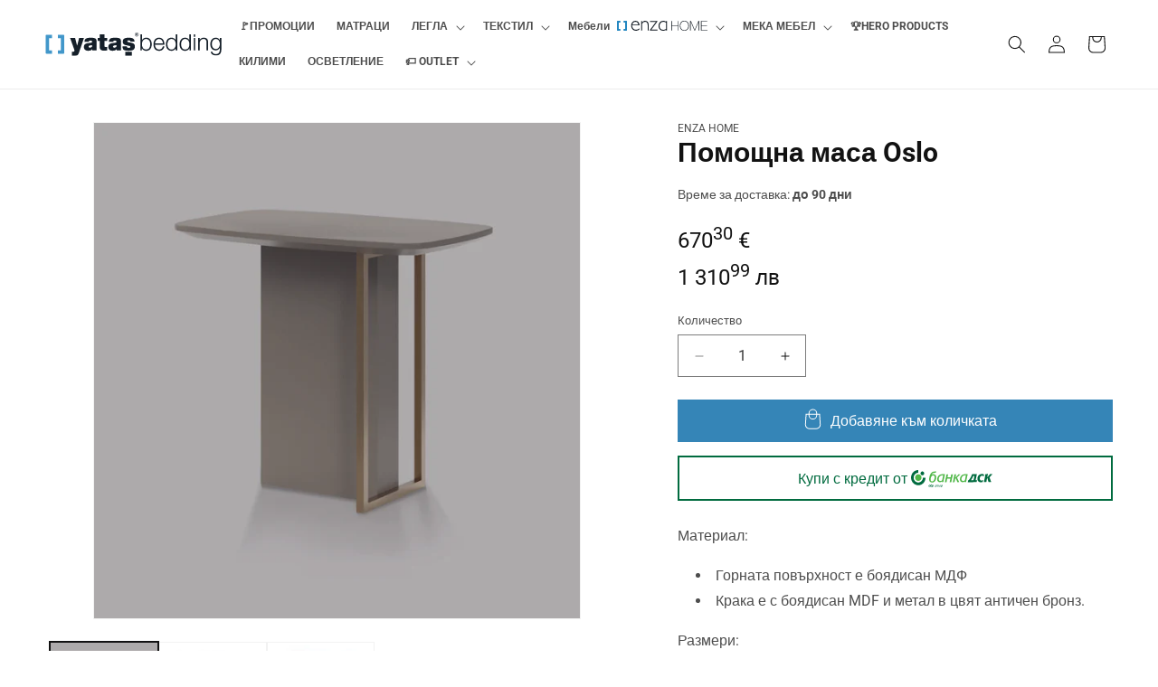

--- FILE ---
content_type: text/html; charset=utf-8
request_url: https://yatas.bg/products/%D0%BF%D0%BE%D0%BC%D0%BE%D1%89%D0%BD%D0%B0-%D0%BC%D0%B0%D1%81%D0%B0-oslo
body_size: 35389
content:
<!doctype html>
<html class="js" lang="bg-BG">
  <head>
    <meta charset="utf-8">
    <meta http-equiv="X-UA-Compatible" content="IE=edge">
    <meta name="viewport" content="width=device-width,initial-scale=1">
    <meta name="theme-color" content="">
    <meta name="robots" content="INDEX,FOLLOW" />
    <link rel="canonical" href="https://yatas.bg/products/%d0%bf%d0%be%d0%bc%d0%be%d1%89%d0%bd%d0%b0-%d0%bc%d0%b0%d1%81%d0%b0-oslo"><link rel="icon" type="image/png" href="//yatas.bg/cdn/shop/files/2131231.png?crop=center&height=32&v=1616674244&width=32"><link rel="preconnect" href="https://fonts.shopifycdn.com" crossorigin><title>
      Помощна маса Oslo
 &ndash; Yatas България</title>

    
      <meta name="description" content="Материал: Горната повърхност е боядисан МДФ Крака е с боядисан MDF и метал в цвят античен бронз. Размери: Ширина: 35 см Височина: 48.3 см Дълбочина: 55 см">
    

    

<meta property="og:site_name" content="Yatas България">
<meta property="og:url" content="https://yatas.bg/products/%d0%bf%d0%be%d0%bc%d0%be%d1%89%d0%bd%d0%b0-%d0%bc%d0%b0%d1%81%d0%b0-oslo">
<meta property="og:title" content="Помощна маса Oslo">
<meta property="og:type" content="product">
<meta property="og:description" content="Материал: Горната повърхност е боядисан МДФ Крака е с боядисан MDF и метал в цвят античен бронз. Размери: Ширина: 35 см Височина: 48.3 см Дълбочина: 55 см"><meta property="og:image" content="http://yatas.bg/cdn/shop/files/dfgdf.jpg?v=1755162883">
  <meta property="og:image:secure_url" content="https://yatas.bg/cdn/shop/files/dfgdf.jpg?v=1755162883">
  <meta property="og:image:width" content="1753">
  <meta property="og:image:height" content="1790"><meta property="og:price:amount" content="670,30">
  <meta property="og:price:currency" content="EUR"><meta name="twitter:card" content="summary_large_image">
<meta name="twitter:title" content="Помощна маса Oslo">
<meta name="twitter:description" content="Материал: Горната повърхност е боядисан МДФ Крака е с боядисан MDF и метал в цвят античен бронз. Размери: Ширина: 35 см Височина: 48.3 см Дълбочина: 55 см">


    <script src="//yatas.bg/cdn/shop/t/6/assets/constants.js?v=132983761750457495441727182787" defer="defer"></script>
    <script src="//yatas.bg/cdn/shop/t/6/assets/pubsub.js?v=158357773527763999511727182788" defer="defer"></script>
    <script src="//yatas.bg/cdn/shop/t/6/assets/global.js?v=88558128918567037191727182787" defer="defer"></script>
    <script src="//yatas.bg/cdn/shop/t/6/assets/jquery.js?v=147293088974801289311727183184"></script>
    <script src="//yatas.bg/cdn/shop/t/6/assets/custom.js?v=52062644987159817071727264229" defer="defer"></script>
    <script src="//yatas.bg/cdn/shop/t/6/assets/details-disclosure.js?v=13653116266235556501727182787" defer="defer"></script>
    <script src="//yatas.bg/cdn/shop/t/6/assets/details-modal.js?v=25581673532751508451727182787" defer="defer"></script>
    <script src="//yatas.bg/cdn/shop/t/6/assets/search-form.js?v=133129549252120666541727182788" defer="defer"></script><script src="//yatas.bg/cdn/shop/t/6/assets/animations.js?v=88693664871331136111727182786" defer="defer"></script><script>window.performance && window.performance.mark && window.performance.mark('shopify.content_for_header.start');</script><meta name="facebook-domain-verification" content="zurqknorgd6e5b2a7l9evc3s4pub4v">
<meta id="shopify-digital-wallet" name="shopify-digital-wallet" content="/55144022171/digital_wallets/dialog">
<link rel="alternate" type="application/json+oembed" href="https://yatas.bg/products/%d0%bf%d0%be%d0%bc%d0%be%d1%89%d0%bd%d0%b0-%d0%bc%d0%b0%d1%81%d0%b0-oslo.oembed">
<script async="async" src="/checkouts/internal/preloads.js?locale=bg-BG"></script>
<script id="shopify-features" type="application/json">{"accessToken":"333921b4cc1d3e35c69a120b437afb56","betas":["rich-media-storefront-analytics"],"domain":"yatas.bg","predictiveSearch":true,"shopId":55144022171,"locale":"bg"}</script>
<script>var Shopify = Shopify || {};
Shopify.shop = "yatasbg.myshopify.com";
Shopify.locale = "bg-BG";
Shopify.currency = {"active":"EUR","rate":"1.0"};
Shopify.country = "BG";
Shopify.theme = {"name":"Yatas.bg - Shop Refresh - v1.0","id":173251002716,"schema_name":"Dawn","schema_version":"15.1.0","theme_store_id":887,"role":"main"};
Shopify.theme.handle = "null";
Shopify.theme.style = {"id":null,"handle":null};
Shopify.cdnHost = "yatas.bg/cdn";
Shopify.routes = Shopify.routes || {};
Shopify.routes.root = "/";</script>
<script type="module">!function(o){(o.Shopify=o.Shopify||{}).modules=!0}(window);</script>
<script>!function(o){function n(){var o=[];function n(){o.push(Array.prototype.slice.apply(arguments))}return n.q=o,n}var t=o.Shopify=o.Shopify||{};t.loadFeatures=n(),t.autoloadFeatures=n()}(window);</script>
<script id="shop-js-analytics" type="application/json">{"pageType":"product"}</script>
<script defer="defer" async type="module" src="//yatas.bg/cdn/shopifycloud/shop-js/modules/v2/client.init-shop-cart-sync_DXLQXkII.bg-BG.esm.js"></script>
<script defer="defer" async type="module" src="//yatas.bg/cdn/shopifycloud/shop-js/modules/v2/chunk.common_BKJeJ-8p.esm.js"></script>
<script defer="defer" async type="module" src="//yatas.bg/cdn/shopifycloud/shop-js/modules/v2/chunk.modal_Dyc71f14.esm.js"></script>
<script type="module">
  await import("//yatas.bg/cdn/shopifycloud/shop-js/modules/v2/client.init-shop-cart-sync_DXLQXkII.bg-BG.esm.js");
await import("//yatas.bg/cdn/shopifycloud/shop-js/modules/v2/chunk.common_BKJeJ-8p.esm.js");
await import("//yatas.bg/cdn/shopifycloud/shop-js/modules/v2/chunk.modal_Dyc71f14.esm.js");

  window.Shopify.SignInWithShop?.initShopCartSync?.({"fedCMEnabled":true,"windoidEnabled":true});

</script>
<script>(function() {
  var isLoaded = false;
  function asyncLoad() {
    if (isLoaded) return;
    isLoaded = true;
    var urls = ["https:\/\/api.omegatheme.com\/facebook-chat\/facebook-chat.js?v=1625205554\u0026shop=yatasbg.myshopify.com","https:\/\/assets1.adroll.com\/shopify\/latest\/j\/shopify_rolling_bootstrap_v2.js?adroll_adv_id=NQHNLAHZTRHLTI7GKBNQ2L\u0026adroll_pix_id=HCWXLAOLDZBX3J5NDNQFHV\u0026shop=yatasbg.myshopify.com"];
    for (var i = 0; i < urls.length; i++) {
      var s = document.createElement('script');
      s.type = 'text/javascript';
      s.async = true;
      s.src = urls[i];
      var x = document.getElementsByTagName('script')[0];
      x.parentNode.insertBefore(s, x);
    }
  };
  if(window.attachEvent) {
    window.attachEvent('onload', asyncLoad);
  } else {
    window.addEventListener('load', asyncLoad, false);
  }
})();</script>
<script id="__st">var __st={"a":55144022171,"offset":7200,"reqid":"eda860b0-fdf7-48c1-ba32-15bf230f17ac-1769519135","pageurl":"yatas.bg\/products\/%D0%BF%D0%BE%D0%BC%D0%BE%D1%89%D0%BD%D0%B0-%D0%BC%D0%B0%D1%81%D0%B0-oslo","u":"41f94fcb9b29","p":"product","rtyp":"product","rid":8619270766940};</script>
<script>window.ShopifyPaypalV4VisibilityTracking = true;</script>
<script id="captcha-bootstrap">!function(){'use strict';const t='contact',e='account',n='new_comment',o=[[t,t],['blogs',n],['comments',n],[t,'customer']],c=[[e,'customer_login'],[e,'guest_login'],[e,'recover_customer_password'],[e,'create_customer']],r=t=>t.map((([t,e])=>`form[action*='/${t}']:not([data-nocaptcha='true']) input[name='form_type'][value='${e}']`)).join(','),a=t=>()=>t?[...document.querySelectorAll(t)].map((t=>t.form)):[];function s(){const t=[...o],e=r(t);return a(e)}const i='password',u='form_key',d=['recaptcha-v3-token','g-recaptcha-response','h-captcha-response',i],f=()=>{try{return window.sessionStorage}catch{return}},m='__shopify_v',_=t=>t.elements[u];function p(t,e,n=!1){try{const o=window.sessionStorage,c=JSON.parse(o.getItem(e)),{data:r}=function(t){const{data:e,action:n}=t;return t[m]||n?{data:e,action:n}:{data:t,action:n}}(c);for(const[e,n]of Object.entries(r))t.elements[e]&&(t.elements[e].value=n);n&&o.removeItem(e)}catch(o){console.error('form repopulation failed',{error:o})}}const l='form_type',E='cptcha';function T(t){t.dataset[E]=!0}const w=window,h=w.document,L='Shopify',v='ce_forms',y='captcha';let A=!1;((t,e)=>{const n=(g='f06e6c50-85a8-45c8-87d0-21a2b65856fe',I='https://cdn.shopify.com/shopifycloud/storefront-forms-hcaptcha/ce_storefront_forms_captcha_hcaptcha.v1.5.2.iife.js',D={infoText:'Защитено с hCaptcha',privacyText:'Поверителност',termsText:'Условия'},(t,e,n)=>{const o=w[L][v],c=o.bindForm;if(c)return c(t,g,e,D).then(n);var r;o.q.push([[t,g,e,D],n]),r=I,A||(h.body.append(Object.assign(h.createElement('script'),{id:'captcha-provider',async:!0,src:r})),A=!0)});var g,I,D;w[L]=w[L]||{},w[L][v]=w[L][v]||{},w[L][v].q=[],w[L][y]=w[L][y]||{},w[L][y].protect=function(t,e){n(t,void 0,e),T(t)},Object.freeze(w[L][y]),function(t,e,n,w,h,L){const[v,y,A,g]=function(t,e,n){const i=e?o:[],u=t?c:[],d=[...i,...u],f=r(d),m=r(i),_=r(d.filter((([t,e])=>n.includes(e))));return[a(f),a(m),a(_),s()]}(w,h,L),I=t=>{const e=t.target;return e instanceof HTMLFormElement?e:e&&e.form},D=t=>v().includes(t);t.addEventListener('submit',(t=>{const e=I(t);if(!e)return;const n=D(e)&&!e.dataset.hcaptchaBound&&!e.dataset.recaptchaBound,o=_(e),c=g().includes(e)&&(!o||!o.value);(n||c)&&t.preventDefault(),c&&!n&&(function(t){try{if(!f())return;!function(t){const e=f();if(!e)return;const n=_(t);if(!n)return;const o=n.value;o&&e.removeItem(o)}(t);const e=Array.from(Array(32),(()=>Math.random().toString(36)[2])).join('');!function(t,e){_(t)||t.append(Object.assign(document.createElement('input'),{type:'hidden',name:u})),t.elements[u].value=e}(t,e),function(t,e){const n=f();if(!n)return;const o=[...t.querySelectorAll(`input[type='${i}']`)].map((({name:t})=>t)),c=[...d,...o],r={};for(const[a,s]of new FormData(t).entries())c.includes(a)||(r[a]=s);n.setItem(e,JSON.stringify({[m]:1,action:t.action,data:r}))}(t,e)}catch(e){console.error('failed to persist form',e)}}(e),e.submit())}));const S=(t,e)=>{t&&!t.dataset[E]&&(n(t,e.some((e=>e===t))),T(t))};for(const o of['focusin','change'])t.addEventListener(o,(t=>{const e=I(t);D(e)&&S(e,y())}));const B=e.get('form_key'),M=e.get(l),P=B&&M;t.addEventListener('DOMContentLoaded',(()=>{const t=y();if(P)for(const e of t)e.elements[l].value===M&&p(e,B);[...new Set([...A(),...v().filter((t=>'true'===t.dataset.shopifyCaptcha))])].forEach((e=>S(e,t)))}))}(h,new URLSearchParams(w.location.search),n,t,e,['guest_login'])})(!0,!0)}();</script>
<script integrity="sha256-4kQ18oKyAcykRKYeNunJcIwy7WH5gtpwJnB7kiuLZ1E=" data-source-attribution="shopify.loadfeatures" defer="defer" src="//yatas.bg/cdn/shopifycloud/storefront/assets/storefront/load_feature-a0a9edcb.js" crossorigin="anonymous"></script>
<script data-source-attribution="shopify.dynamic_checkout.dynamic.init">var Shopify=Shopify||{};Shopify.PaymentButton=Shopify.PaymentButton||{isStorefrontPortableWallets:!0,init:function(){window.Shopify.PaymentButton.init=function(){};var t=document.createElement("script");t.src="https://yatas.bg/cdn/shopifycloud/portable-wallets/latest/portable-wallets.bg.js",t.type="module",document.head.appendChild(t)}};
</script>
<script data-source-attribution="shopify.dynamic_checkout.buyer_consent">
  function portableWalletsHideBuyerConsent(e){var t=document.getElementById("shopify-buyer-consent"),n=document.getElementById("shopify-subscription-policy-button");t&&n&&(t.classList.add("hidden"),t.setAttribute("aria-hidden","true"),n.removeEventListener("click",e))}function portableWalletsShowBuyerConsent(e){var t=document.getElementById("shopify-buyer-consent"),n=document.getElementById("shopify-subscription-policy-button");t&&n&&(t.classList.remove("hidden"),t.removeAttribute("aria-hidden"),n.addEventListener("click",e))}window.Shopify?.PaymentButton&&(window.Shopify.PaymentButton.hideBuyerConsent=portableWalletsHideBuyerConsent,window.Shopify.PaymentButton.showBuyerConsent=portableWalletsShowBuyerConsent);
</script>
<script data-source-attribution="shopify.dynamic_checkout.cart.bootstrap">document.addEventListener("DOMContentLoaded",(function(){function t(){return document.querySelector("shopify-accelerated-checkout-cart, shopify-accelerated-checkout")}if(t())Shopify.PaymentButton.init();else{new MutationObserver((function(e,n){t()&&(Shopify.PaymentButton.init(),n.disconnect())})).observe(document.body,{childList:!0,subtree:!0})}}));
</script>
<script id="sections-script" data-sections="header" defer="defer" src="//yatas.bg/cdn/shop/t/6/compiled_assets/scripts.js?v=6961"></script>
<script>window.performance && window.performance.mark && window.performance.mark('shopify.content_for_header.end');</script>


    <style data-shopify>
      @font-face {
  font-family: Roboto;
  font-weight: 400;
  font-style: normal;
  font-display: swap;
  src: url("//yatas.bg/cdn/fonts/roboto/roboto_n4.2019d890f07b1852f56ce63ba45b2db45d852cba.woff2") format("woff2"),
       url("//yatas.bg/cdn/fonts/roboto/roboto_n4.238690e0007583582327135619c5f7971652fa9d.woff") format("woff");
}

      @font-face {
  font-family: Roboto;
  font-weight: 700;
  font-style: normal;
  font-display: swap;
  src: url("//yatas.bg/cdn/fonts/roboto/roboto_n7.f38007a10afbbde8976c4056bfe890710d51dec2.woff2") format("woff2"),
       url("//yatas.bg/cdn/fonts/roboto/roboto_n7.94bfdd3e80c7be00e128703d245c207769d763f9.woff") format("woff");
}

      @font-face {
  font-family: Roboto;
  font-weight: 400;
  font-style: italic;
  font-display: swap;
  src: url("//yatas.bg/cdn/fonts/roboto/roboto_i4.57ce898ccda22ee84f49e6b57ae302250655e2d4.woff2") format("woff2"),
       url("//yatas.bg/cdn/fonts/roboto/roboto_i4.b21f3bd061cbcb83b824ae8c7671a82587b264bf.woff") format("woff");
}

      @font-face {
  font-family: Roboto;
  font-weight: 700;
  font-style: italic;
  font-display: swap;
  src: url("//yatas.bg/cdn/fonts/roboto/roboto_i7.7ccaf9410746f2c53340607c42c43f90a9005937.woff2") format("woff2"),
       url("//yatas.bg/cdn/fonts/roboto/roboto_i7.49ec21cdd7148292bffea74c62c0df6e93551516.woff") format("woff");
}

      @font-face {
  font-family: Roboto;
  font-weight: 700;
  font-style: normal;
  font-display: swap;
  src: url("//yatas.bg/cdn/fonts/roboto/roboto_n7.f38007a10afbbde8976c4056bfe890710d51dec2.woff2") format("woff2"),
       url("//yatas.bg/cdn/fonts/roboto/roboto_n7.94bfdd3e80c7be00e128703d245c207769d763f9.woff") format("woff");
}


      
        :root,
        .color-scheme-1 {
          --color-background: 255,255,255;
        
          --gradient-background: #ffffff;
        

        

        --color-foreground: 18,18,18;
        --color-background-contrast: 191,191,191;
        --color-shadow: 18,18,18;
        --color-button: 53,133,183;
        --color-button-text: 255,255,255;
        --color-secondary-button: 255,255,255;
        --color-secondary-button-text: 18,18,18;
        --color-link: 18,18,18;
        --color-badge-foreground: 18,18,18;
        --color-badge-background: 255,255,255;
        --color-badge-border: 18,18,18;
        --payment-terms-background-color: rgb(255 255 255);
      }
      
        
        .color-scheme-2 {
          --color-background: 243,243,243;
        
          --gradient-background: #f3f3f3;
        

        

        --color-foreground: 18,18,18;
        --color-background-contrast: 179,179,179;
        --color-shadow: 18,18,18;
        --color-button: 18,18,18;
        --color-button-text: 243,243,243;
        --color-secondary-button: 243,243,243;
        --color-secondary-button-text: 18,18,18;
        --color-link: 18,18,18;
        --color-badge-foreground: 18,18,18;
        --color-badge-background: 243,243,243;
        --color-badge-border: 18,18,18;
        --payment-terms-background-color: rgb(243 243 243);
      }
      
        
        .color-scheme-3 {
          --color-background: 36,40,51;
        
          --gradient-background: #242833;
        

        

        --color-foreground: 255,255,255;
        --color-background-contrast: 47,52,66;
        --color-shadow: 18,18,18;
        --color-button: 255,255,255;
        --color-button-text: 0,0,0;
        --color-secondary-button: 36,40,51;
        --color-secondary-button-text: 255,255,255;
        --color-link: 255,255,255;
        --color-badge-foreground: 255,255,255;
        --color-badge-background: 36,40,51;
        --color-badge-border: 255,255,255;
        --payment-terms-background-color: rgb(36 40 51);
      }
      
        
        .color-scheme-4 {
          --color-background: 223,74,74;
        
          --gradient-background: #df4a4a;
        

        

        --color-foreground: 255,255,255;
        --color-background-contrast: 144,25,25;
        --color-shadow: 18,18,18;
        --color-button: 255,255,255;
        --color-button-text: 182,61,61;
        --color-secondary-button: 223,74,74;
        --color-secondary-button-text: 255,255,255;
        --color-link: 255,255,255;
        --color-badge-foreground: 255,255,255;
        --color-badge-background: 223,74,74;
        --color-badge-border: 255,255,255;
        --payment-terms-background-color: rgb(223 74 74);
      }
      
        
        .color-scheme-5 {
          --color-background: 51,79,180;
        
          --gradient-background: #334fb4;
        

        

        --color-foreground: 255,255,255;
        --color-background-contrast: 23,35,81;
        --color-shadow: 18,18,18;
        --color-button: 255,255,255;
        --color-button-text: 51,79,180;
        --color-secondary-button: 51,79,180;
        --color-secondary-button-text: 255,255,255;
        --color-link: 255,255,255;
        --color-badge-foreground: 255,255,255;
        --color-badge-background: 51,79,180;
        --color-badge-border: 255,255,255;
        --payment-terms-background-color: rgb(51 79 180);
      }
      

      body, .color-scheme-1, .color-scheme-2, .color-scheme-3, .color-scheme-4, .color-scheme-5 {
        color: rgba(var(--color-foreground), 0.75);
        background-color: rgb(var(--color-background));
      }

      :root {
        --font-body-family: Roboto, sans-serif;
        --font-body-style: normal;
        --font-body-weight: 400;
        --font-body-weight-bold: 700;

        --font-heading-family: Roboto, sans-serif;
        --font-heading-style: normal;
        --font-heading-weight: 700;

        --font-body-scale: 1.0;
        --font-heading-scale: 1.0;

        --media-padding: px;
        --media-border-opacity: 0.05;
        --media-border-width: 1px;
        --media-radius: 0px;
        --media-shadow-opacity: 0.0;
        --media-shadow-horizontal-offset: 0px;
        --media-shadow-vertical-offset: 4px;
        --media-shadow-blur-radius: 5px;
        --media-shadow-visible: 0;

        --page-width: 160rem;
        --page-width-margin: 0rem;

        --product-card-image-padding: 0.0rem;
        --product-card-corner-radius: 0.0rem;
        --product-card-text-alignment: left;
        --product-card-border-width: 0.0rem;
        --product-card-border-opacity: 0.1;
        --product-card-shadow-opacity: 0.0;
        --product-card-shadow-visible: 0;
        --product-card-shadow-horizontal-offset: 0.0rem;
        --product-card-shadow-vertical-offset: 0.4rem;
        --product-card-shadow-blur-radius: 0.5rem;

        --collection-card-image-padding: 0.0rem;
        --collection-card-corner-radius: 0.0rem;
        --collection-card-text-alignment: left;
        --collection-card-border-width: 0.0rem;
        --collection-card-border-opacity: 0.1;
        --collection-card-shadow-opacity: 0.0;
        --collection-card-shadow-visible: 0;
        --collection-card-shadow-horizontal-offset: 0.0rem;
        --collection-card-shadow-vertical-offset: 0.4rem;
        --collection-card-shadow-blur-radius: 0.5rem;

        --blog-card-image-padding: 0.0rem;
        --blog-card-corner-radius: 0.0rem;
        --blog-card-text-alignment: left;
        --blog-card-border-width: 0.0rem;
        --blog-card-border-opacity: 0.1;
        --blog-card-shadow-opacity: 0.0;
        --blog-card-shadow-visible: 0;
        --blog-card-shadow-horizontal-offset: 0.0rem;
        --blog-card-shadow-vertical-offset: 0.4rem;
        --blog-card-shadow-blur-radius: 0.5rem;

        --badge-corner-radius: 0.4rem;

        --popup-border-width: 1px;
        --popup-border-opacity: 0.1;
        --popup-corner-radius: 0px;
        --popup-shadow-opacity: 0.05;
        --popup-shadow-horizontal-offset: 0px;
        --popup-shadow-vertical-offset: 4px;
        --popup-shadow-blur-radius: 5px;

        --drawer-border-width: 1px;
        --drawer-border-opacity: 0.1;
        --drawer-shadow-opacity: 0.0;
        --drawer-shadow-horizontal-offset: 0px;
        --drawer-shadow-vertical-offset: 4px;
        --drawer-shadow-blur-radius: 5px;

        --spacing-sections-desktop: 0px;
        --spacing-sections-mobile: 0px;

        --grid-desktop-vertical-spacing: 8px;
        --grid-desktop-horizontal-spacing: 8px;
        --grid-mobile-vertical-spacing: 4px;
        --grid-mobile-horizontal-spacing: 4px;

        --text-boxes-border-opacity: 0.1;
        --text-boxes-border-width: 0px;
        --text-boxes-radius: 0px;
        --text-boxes-shadow-opacity: 0.0;
        --text-boxes-shadow-visible: 0;
        --text-boxes-shadow-horizontal-offset: 0px;
        --text-boxes-shadow-vertical-offset: 4px;
        --text-boxes-shadow-blur-radius: 5px;

        --buttons-radius: 0px;
        --buttons-radius-outset: 0px;
        --buttons-border-width: 1px;
        --buttons-border-opacity: 1.0;
        --buttons-shadow-opacity: 0.0;
        --buttons-shadow-visible: 0;
        --buttons-shadow-horizontal-offset: 0px;
        --buttons-shadow-vertical-offset: 4px;
        --buttons-shadow-blur-radius: 5px;
        --buttons-border-offset: 0px;

        --inputs-radius: 0px;
        --inputs-border-width: 1px;
        --inputs-border-opacity: 0.55;
        --inputs-shadow-opacity: 0.0;
        --inputs-shadow-horizontal-offset: 0px;
        --inputs-margin-offset: 0px;
        --inputs-shadow-vertical-offset: 4px;
        --inputs-shadow-blur-radius: 5px;
        --inputs-radius-outset: 0px;

        --variant-pills-radius: 4px;
        --variant-pills-border-width: 1px;
        --variant-pills-border-opacity: 0.55;
        --variant-pills-shadow-opacity: 0.0;
        --variant-pills-shadow-horizontal-offset: 0px;
        --variant-pills-shadow-vertical-offset: 4px;
        --variant-pills-shadow-blur-radius: 5px;
      }

      *,
      *::before,
      *::after {
        box-sizing: inherit;
      }

      html {
        box-sizing: border-box;
        font-size: calc(var(--font-body-scale) * 62.5%);
        height: 100%;
      }

      body {
        display: grid;
        grid-template-rows: auto auto 1fr auto;
        grid-template-columns: 100%;
        min-height: 100%;
        margin: 0;
        font-size: 1.5rem;
        letter-spacing: 0.06rem;
        line-height: calc(1 + 0.8 / var(--font-body-scale));
        font-family: var(--font-body-family);
        font-style: var(--font-body-style);
        font-weight: var(--font-body-weight);
      }

      @media screen and (min-width: 750px) {
        body {
          font-size: 1.6rem;
        }
      }
    </style>

    <link href="//yatas.bg/cdn/shop/t/6/assets/base.css?v=94266557971103095941727182787" rel="stylesheet" type="text/css" media="all" />
    
    <link rel="stylesheet" href="//yatas.bg/cdn/shop/t/6/assets/component-cart-items.css?v=123238115697927560811727182787" media="print" onload="this.media='all'">
    <link rel="stylesheet" href="https://beta.tbibank.support/fusion-pay-tbi/shopify/files/css-tbi-yatasbg.css"><link href="//yatas.bg/cdn/shop/t/6/assets/component-cart-drawer.css?v=112801333748515159671727182787" rel="stylesheet" type="text/css" media="all" />
      <link href="//yatas.bg/cdn/shop/t/6/assets/component-cart.css?v=165982380921400067651727182787" rel="stylesheet" type="text/css" media="all" />
      <link href="//yatas.bg/cdn/shop/t/6/assets/component-totals.css?v=15906652033866631521727182787" rel="stylesheet" type="text/css" media="all" />
      <link href="//yatas.bg/cdn/shop/t/6/assets/component-price.css?v=70172745017360139101727182787" rel="stylesheet" type="text/css" media="all" />
      <link href="//yatas.bg/cdn/shop/t/6/assets/component-discounts.css?v=152760482443307489271727182787" rel="stylesheet" type="text/css" media="all" />

      <link rel="preload" as="font" href="//yatas.bg/cdn/fonts/roboto/roboto_n4.2019d890f07b1852f56ce63ba45b2db45d852cba.woff2" type="font/woff2" crossorigin>
      

      <link rel="preload" as="font" href="//yatas.bg/cdn/fonts/roboto/roboto_n7.f38007a10afbbde8976c4056bfe890710d51dec2.woff2" type="font/woff2" crossorigin>
      
<link href="//yatas.bg/cdn/shop/t/6/assets/component-localization-form.css?v=86199867289619414191727182787" rel="stylesheet" type="text/css" media="all" />
      <script src="//yatas.bg/cdn/shop/t/6/assets/localization-form.js?v=144176611646395275351727182788" defer="defer"></script><link
        rel="stylesheet"
        href="//yatas.bg/cdn/shop/t/6/assets/component-predictive-search.css?v=118923337488134913561727182787"
        media="print"
        onload="this.media='all'"
      ><link href="//yatas.bg/cdn/shop/t/6/assets/custom.css?v=111613510560426747651758128482" rel="stylesheet" type="text/css" media="all" />
    <script>
      if (Shopify.designMode) {
        document.documentElement.classList.add('shopify-design-mode');
      }
    </script>
  <!-- BEGIN app block: shopify://apps/tinycookie/blocks/cookie-embed/b65baef5-7248-4353-8fd9-b676240311dc --><script id="tiny-cookie-data" type="application/json">{"translations":{"language":"default","boxTitle":"Ценим Вашата поверителност.","boxDescription":"Използваме „бисквитки“ за да персонализираме и да подобрим Вашето изживяване в сайта. Блокирането им би могло да окаже влияние върху начина, по който работят някои функции на сайта, като например персонални предложения. Научете повече в \"Управление на предпочитанията\".","acceptButtonText":"Разреши всички","acceptRequiredButtonText":"Разреши само необходимите","preferencesButtonText":"Управление на предпочитанията","privacyPolicy":"Privacy policy","termsConditions":"Правила и условия","preferencesTitle":"Предпочитания за съгласие за бисквитки","preferencesDisclaimerTitle":"Използване на бисквитки","preferencesDisclaimerDescription":"Нашият уебсайт използва бисквитки, за да подобри вашето посещение. Тези бисквитки не ви идентифицират директно, но персонализират вашето посещение. Можете да управлявате вашите предпочитания, въпреки че блокирането на някои бисквитки може да повлияе на услугите на сайта.","necessaryCookiesTitle":"Задължителни бисквитки","necessaryCookiesDescription":"Тези бисквитки са с важно значение за функционирането на сайта и не могат да бъдат блокирани. Блокирането им може да повлияе на работата на нашия сайт.","functionalityCookiesTitle":"Бисквитки за функционалност","functionalityCookiesDescription":"Тези бисквитки добавят допълнителни функции и персонализиране към нашия сайт. Те се задават от нас или доставчици на трети страни. Не разрешаването им може да повлияе на функционалността на определени услуги.","analyticsCookiesTitle":"Статистически бисквитки","analyticsCookiesDescription":"Тези бисквитки проследяват трафика и източниците на посетителите, като събират данни за популярни продукти и действия.","marketingCookiesTitle":"Маркетингови бисквитки","marketingCookiesDescription":"Използват се за да създадат вашия профил на интереси и за показване на подходящи реклами по-късен етап. Деактивирането им означава липса на насочени реклами въз основа на вашите интереси.","preferencesAcceptButtonText":"Разреши всички","preferencesAcceptRequiredButtonText":"Разреши само необходимите","savePreferencesText":"Запази предпочитанията","privacyPolicyUrl":"https://yatas.bg/policies/privacy-policy","termsAndConditionsUrl":"https://yatas.bg/policies/terms-of-service","badgeTitle":"Cookie settings"},"preferencesSettings":{"backgroundColor":"#ffffff","titleColor":"#000000","titleSize":16,"titleWeight":500,"titlePaddingTop":15,"titlePaddingRight":15,"titlePaddingBottom":15,"titlePaddingLeft":15,"preferencesContentPaddingTop":15,"preferencesContentPaddingRight":15,"preferencesContentPaddingBottom":25,"preferencesContentPaddingLeft":15,"infoTitleColor":"#000000","infoTitleSize":14,"infoTitleWeight":500,"infoDescriptionColor":"#000000","infoDescriptionSize":12,"infoDescriptionWeight":300,"infoPaddingTop":0,"infoPaddingRight":0,"infoPaddingBottom":15,"infoPaddingLeft":0,"categoryTitleColor":"#000000","categoryTitleSize":14,"categoryTitleWeight":500,"categoryTitlePaddingTop":10,"categoryTitlePaddingRight":15,"categoryTitlePaddingBottom":10,"categoryTitlePaddingLeft":15,"categoryContentColor":"#000000","categoryContentSize":12,"categoryContentWeight":300,"categoryContentPaddingTop":10,"categoryContentPaddingRight":15,"categoryContentPaddingBottom":10,"categoryContentPaddingLeft":15,"categoryBoxBorderColor":"#eeeeee","categoryBoxRadius":5,"buttonSize":14,"buttonWeight":500,"buttonPaddingTop":12,"buttonPaddingRight":16,"buttonPaddingBottom":12,"buttonPaddingLeft":16,"buttonBorderRadius":5,"buttonSpacing":10,"acceptButtonBackground":"#2487C1","acceptButtonColor":"#ffffff","rejectButtonBackground":"#eaeff2","rejectButtonColor":"#000000","saveButtonBackground":"#EFEFEF","saveButtonColor":"#000000"},"boxSettings":{"fontFamily":"inter","backgroundColor":"#ffffff","showBackdrop":0,"backdropOpacity":30,"titleColor":"#000000","titleSize":14,"titleWeight":500,"descriptionColor":"#000000","descriptionSize":12,"descriptionWeight":300,"contentPaddingTop":0,"contentPaddingRight":0,"contentPaddingBottom":20,"contentPaddingLeft":0,"buttonSize":14,"buttonWeight":500,"buttonPaddingTop":0,"buttonPaddingRight":0,"buttonPaddingBottom":0,"buttonPaddingLeft":0,"buttonBorderRadius":5,"buttonSpacing":10,"acceptButtonBackground":"#2487C1","acceptButtonColor":"#ffffff","rejectButtonBackground":"#748C9A","rejectButtonColor":"#000000","preferencesButtonBackground":"#EFEFEF","preferencesButtonColor":"#000000","closeButtonColor":"#2d4156","legalBackground":"#EFEFEF","legalColor":"#000000","legalSize":14,"legalWeight":400,"legalPaddingTop":10,"legalPaddingRight":15,"legalPaddingBottom":10,"legalPaddingLeft":15},"cookieCategories":{"functionality":"_gid,__cfduid","analytics":"_s,_shopify_d,_shopify_fs,_shopify_s,_shopify_sa_t,_shopify_sa_p,_shopify_y,_y,_shopify_evids,_ga,_gat,__atuvc,__atuvs,__utma,customer_auth_provider,customer_auth_session_created_at,_orig_referrer,_landing_page","marketing":"_gads,IDE,GPS,PREF,BizoID,_fbp,_fbc,__adroll,__adroll_v4,__adroll_fpc,__ar_v4,kla_id","required":"_ab,_secure_session_id,cart,cart_sig,cart_ts,cart_ver,cart_currency,checkout_token,Secure_customer_sig,storefront_digest,_shopify_m,_shopify_tm,_shopify_tw,_tracking_consent,tracked_start_checkout,identity_state,identity_customer_account_number,_customer_account_shop_sessions,_secure_account_session_id,_shopify_country,_storefront_u,_cmp_a,c,checkout,customer_account_locale,dynamic_checkout_shown_on_cart,hide_shopify_pay_for_checkout,shopify_pay,shopify_pay_redirect,shop_pay_accelerated,keep_alive,source_name,master_device_id,previous_step,discount_code,remember_me,checkout_session_lookup,checkout_prefill,checkout_queue_token,checkout_queue_checkout_token,checkout_worker_session,checkout_session_token,cookietest,order,identity-state,card_update_verification_id,customer_account_new_login,customer_account_preview,customer_payment_method,customer_shop_pay_agreement,pay_update_intent_id,localization,profile_preview_token,login_with_shop_finalize,preview_theme,shopify-editor-unconfirmed-settings,wpm-test-cookie"},"generalSettings":{"showAnalytics":1,"showMarketing":1,"showFunctionality":1,"boxDesign":"box","boxPosition":"bottom-right","showReject":0,"showPreferences":1,"categoriesChecked":1,"showPrivacyPolicy":0,"showTermsAndConditions":1,"privacyPolicyUrl":"https://yatas.bg/policies/privacy-policy","termsAndConditionsUrl":"https://yatas.bg/policies/terms-of-service","showCloseButton":0,"closeButtonBehaviour":"close_banner","consentModeActive":0,"pixelModeActive":0,"removeCookies":0},"translatedLanguages":[],"registerConsent":false,"loadedGlobally":true,"geoLocation":{"europe":1,"usa":1,"brazil":1,"canada":1,"albertaBritishColumbia":1,"japan":1,"thailand":1,"switzerland":1},"badgeSettings":{"active":0,"position":"bottom_left","backgroundColor":"#FFFFFF","iconColor":"#FF974F","titleColor":"#000000","svgImage":"<svg width=\"35\" height=\"35\" viewBox=\"0 0 35 35\" fill=\"none\" xmlns=\"http://www.w3.org/2000/svg\"> <path d=\"M34.3019 16.1522C32.0507 15.3437 30.666 13.0527 30.84 11.2436C30.84 10.9461 30.6617 10.6697 30.4364 10.4745C30.2111 10.2802 29.8617 10.1962 29.5692 10.2432C26.1386 10.7465 22.9972 8.23671 22.6859 4.7087C22.6579 4.39028 22.4837 4.10385 22.2133 3.93261C21.944 3.7624 21.6085 3.72535 21.3111 3.8365C18.5303 4.85485 15.9028 3.01353 14.8544 0.614257C14.6581 0.165616 14.1715 -0.0817072 13.6918 0.0244546C5.79815 1.78586 0 9.4101 0 17.5001C0 27.112 7.88796 35 17.4999 35C27.1119 35 34.9999 27.112 34.9999 17.5001C34.9714 16.8893 34.9671 16.3905 34.3019 16.1522ZM7.1948 18.6026C6.62851 18.6026 6.16941 18.1435 6.16941 17.5772C6.16941 17.0108 6.62851 16.5518 7.1948 16.5518C7.76109 16.5518 8.22019 17.0108 8.22019 17.5772C8.22019 18.1435 7.76102 18.6026 7.1948 18.6026ZM11.3476 26.7285C9.65135 26.7285 8.27146 25.3486 8.27146 23.6524C8.27146 21.9561 9.65135 20.5762 11.3476 20.5762C13.0439 20.5762 14.4238 21.9561 14.4238 23.6524C14.4238 25.3486 13.0439 26.7285 11.3476 26.7285ZM12.373 14.4239C11.2425 14.4239 10.3222 13.5036 10.3222 12.3731C10.3222 11.2426 11.2425 10.3223 12.373 10.3223C13.5035 10.3223 14.4238 11.2426 14.4238 12.3731C14.4238 13.5036 13.5035 14.4239 12.373 14.4239ZM20.5761 28.7793C19.4456 28.7793 18.5253 27.8591 18.5253 26.7285C18.5253 25.598 19.4456 24.6778 20.5761 24.6778C21.7066 24.6778 22.6269 25.598 22.6269 26.7285C22.6269 27.8591 21.7066 28.7793 20.5761 28.7793ZM21.6015 20.5762C19.9052 20.5762 18.5253 19.1963 18.5253 17.5001C18.5253 15.8038 19.9052 14.4239 21.6015 14.4239C23.2978 14.4239 24.6776 15.8038 24.6776 17.5001C24.6776 19.1963 23.2978 20.5762 21.6015 20.5762ZM27.7025 22.7042C27.1363 22.7042 26.6772 22.2451 26.6772 21.6788C26.6772 21.1124 27.1363 20.6534 27.7025 20.6534C28.2688 20.6534 28.7279 21.1124 28.7279 21.6788C28.7279 22.2451 28.2688 22.7042 27.7025 22.7042Z\" fill=\"#FF974F\"/> </svg>","openType":"preferences","cornerPadding":15}}</script>
<style>
    

    

    
</style>


<!-- END app block --><script src="https://cdn.shopify.com/extensions/0199f9c3-f0d7-7051-a9db-66294e3ed5c4/tinycookie-prod-125/assets/tiny-cookie.min.js" type="text/javascript" defer="defer"></script>
<link href="https://cdn.shopify.com/extensions/0199f9c3-f0d7-7051-a9db-66294e3ed5c4/tinycookie-prod-125/assets/tiny-cookie.min.css" rel="stylesheet" type="text/css" media="all">
<link href="https://monorail-edge.shopifysvc.com" rel="dns-prefetch">
<script>(function(){if ("sendBeacon" in navigator && "performance" in window) {try {var session_token_from_headers = performance.getEntriesByType('navigation')[0].serverTiming.find(x => x.name == '_s').description;} catch {var session_token_from_headers = undefined;}var session_cookie_matches = document.cookie.match(/_shopify_s=([^;]*)/);var session_token_from_cookie = session_cookie_matches && session_cookie_matches.length === 2 ? session_cookie_matches[1] : "";var session_token = session_token_from_headers || session_token_from_cookie || "";function handle_abandonment_event(e) {var entries = performance.getEntries().filter(function(entry) {return /monorail-edge.shopifysvc.com/.test(entry.name);});if (!window.abandonment_tracked && entries.length === 0) {window.abandonment_tracked = true;var currentMs = Date.now();var navigation_start = performance.timing.navigationStart;var payload = {shop_id: 55144022171,url: window.location.href,navigation_start,duration: currentMs - navigation_start,session_token,page_type: "product"};window.navigator.sendBeacon("https://monorail-edge.shopifysvc.com/v1/produce", JSON.stringify({schema_id: "online_store_buyer_site_abandonment/1.1",payload: payload,metadata: {event_created_at_ms: currentMs,event_sent_at_ms: currentMs}}));}}window.addEventListener('pagehide', handle_abandonment_event);}}());</script>
<script id="web-pixels-manager-setup">(function e(e,d,r,n,o){if(void 0===o&&(o={}),!Boolean(null===(a=null===(i=window.Shopify)||void 0===i?void 0:i.analytics)||void 0===a?void 0:a.replayQueue)){var i,a;window.Shopify=window.Shopify||{};var t=window.Shopify;t.analytics=t.analytics||{};var s=t.analytics;s.replayQueue=[],s.publish=function(e,d,r){return s.replayQueue.push([e,d,r]),!0};try{self.performance.mark("wpm:start")}catch(e){}var l=function(){var e={modern:/Edge?\/(1{2}[4-9]|1[2-9]\d|[2-9]\d{2}|\d{4,})\.\d+(\.\d+|)|Firefox\/(1{2}[4-9]|1[2-9]\d|[2-9]\d{2}|\d{4,})\.\d+(\.\d+|)|Chrom(ium|e)\/(9{2}|\d{3,})\.\d+(\.\d+|)|(Maci|X1{2}).+ Version\/(15\.\d+|(1[6-9]|[2-9]\d|\d{3,})\.\d+)([,.]\d+|)( \(\w+\)|)( Mobile\/\w+|) Safari\/|Chrome.+OPR\/(9{2}|\d{3,})\.\d+\.\d+|(CPU[ +]OS|iPhone[ +]OS|CPU[ +]iPhone|CPU IPhone OS|CPU iPad OS)[ +]+(15[._]\d+|(1[6-9]|[2-9]\d|\d{3,})[._]\d+)([._]\d+|)|Android:?[ /-](13[3-9]|1[4-9]\d|[2-9]\d{2}|\d{4,})(\.\d+|)(\.\d+|)|Android.+Firefox\/(13[5-9]|1[4-9]\d|[2-9]\d{2}|\d{4,})\.\d+(\.\d+|)|Android.+Chrom(ium|e)\/(13[3-9]|1[4-9]\d|[2-9]\d{2}|\d{4,})\.\d+(\.\d+|)|SamsungBrowser\/([2-9]\d|\d{3,})\.\d+/,legacy:/Edge?\/(1[6-9]|[2-9]\d|\d{3,})\.\d+(\.\d+|)|Firefox\/(5[4-9]|[6-9]\d|\d{3,})\.\d+(\.\d+|)|Chrom(ium|e)\/(5[1-9]|[6-9]\d|\d{3,})\.\d+(\.\d+|)([\d.]+$|.*Safari\/(?![\d.]+ Edge\/[\d.]+$))|(Maci|X1{2}).+ Version\/(10\.\d+|(1[1-9]|[2-9]\d|\d{3,})\.\d+)([,.]\d+|)( \(\w+\)|)( Mobile\/\w+|) Safari\/|Chrome.+OPR\/(3[89]|[4-9]\d|\d{3,})\.\d+\.\d+|(CPU[ +]OS|iPhone[ +]OS|CPU[ +]iPhone|CPU IPhone OS|CPU iPad OS)[ +]+(10[._]\d+|(1[1-9]|[2-9]\d|\d{3,})[._]\d+)([._]\d+|)|Android:?[ /-](13[3-9]|1[4-9]\d|[2-9]\d{2}|\d{4,})(\.\d+|)(\.\d+|)|Mobile Safari.+OPR\/([89]\d|\d{3,})\.\d+\.\d+|Android.+Firefox\/(13[5-9]|1[4-9]\d|[2-9]\d{2}|\d{4,})\.\d+(\.\d+|)|Android.+Chrom(ium|e)\/(13[3-9]|1[4-9]\d|[2-9]\d{2}|\d{4,})\.\d+(\.\d+|)|Android.+(UC? ?Browser|UCWEB|U3)[ /]?(15\.([5-9]|\d{2,})|(1[6-9]|[2-9]\d|\d{3,})\.\d+)\.\d+|SamsungBrowser\/(5\.\d+|([6-9]|\d{2,})\.\d+)|Android.+MQ{2}Browser\/(14(\.(9|\d{2,})|)|(1[5-9]|[2-9]\d|\d{3,})(\.\d+|))(\.\d+|)|K[Aa][Ii]OS\/(3\.\d+|([4-9]|\d{2,})\.\d+)(\.\d+|)/},d=e.modern,r=e.legacy,n=navigator.userAgent;return n.match(d)?"modern":n.match(r)?"legacy":"unknown"}(),u="modern"===l?"modern":"legacy",c=(null!=n?n:{modern:"",legacy:""})[u],f=function(e){return[e.baseUrl,"/wpm","/b",e.hashVersion,"modern"===e.buildTarget?"m":"l",".js"].join("")}({baseUrl:d,hashVersion:r,buildTarget:u}),m=function(e){var d=e.version,r=e.bundleTarget,n=e.surface,o=e.pageUrl,i=e.monorailEndpoint;return{emit:function(e){var a=e.status,t=e.errorMsg,s=(new Date).getTime(),l=JSON.stringify({metadata:{event_sent_at_ms:s},events:[{schema_id:"web_pixels_manager_load/3.1",payload:{version:d,bundle_target:r,page_url:o,status:a,surface:n,error_msg:t},metadata:{event_created_at_ms:s}}]});if(!i)return console&&console.warn&&console.warn("[Web Pixels Manager] No Monorail endpoint provided, skipping logging."),!1;try{return self.navigator.sendBeacon.bind(self.navigator)(i,l)}catch(e){}var u=new XMLHttpRequest;try{return u.open("POST",i,!0),u.setRequestHeader("Content-Type","text/plain"),u.send(l),!0}catch(e){return console&&console.warn&&console.warn("[Web Pixels Manager] Got an unhandled error while logging to Monorail."),!1}}}}({version:r,bundleTarget:l,surface:e.surface,pageUrl:self.location.href,monorailEndpoint:e.monorailEndpoint});try{o.browserTarget=l,function(e){var d=e.src,r=e.async,n=void 0===r||r,o=e.onload,i=e.onerror,a=e.sri,t=e.scriptDataAttributes,s=void 0===t?{}:t,l=document.createElement("script"),u=document.querySelector("head"),c=document.querySelector("body");if(l.async=n,l.src=d,a&&(l.integrity=a,l.crossOrigin="anonymous"),s)for(var f in s)if(Object.prototype.hasOwnProperty.call(s,f))try{l.dataset[f]=s[f]}catch(e){}if(o&&l.addEventListener("load",o),i&&l.addEventListener("error",i),u)u.appendChild(l);else{if(!c)throw new Error("Did not find a head or body element to append the script");c.appendChild(l)}}({src:f,async:!0,onload:function(){if(!function(){var e,d;return Boolean(null===(d=null===(e=window.Shopify)||void 0===e?void 0:e.analytics)||void 0===d?void 0:d.initialized)}()){var d=window.webPixelsManager.init(e)||void 0;if(d){var r=window.Shopify.analytics;r.replayQueue.forEach((function(e){var r=e[0],n=e[1],o=e[2];d.publishCustomEvent(r,n,o)})),r.replayQueue=[],r.publish=d.publishCustomEvent,r.visitor=d.visitor,r.initialized=!0}}},onerror:function(){return m.emit({status:"failed",errorMsg:"".concat(f," has failed to load")})},sri:function(e){var d=/^sha384-[A-Za-z0-9+/=]+$/;return"string"==typeof e&&d.test(e)}(c)?c:"",scriptDataAttributes:o}),m.emit({status:"loading"})}catch(e){m.emit({status:"failed",errorMsg:(null==e?void 0:e.message)||"Unknown error"})}}})({shopId: 55144022171,storefrontBaseUrl: "https://yatas.bg",extensionsBaseUrl: "https://extensions.shopifycdn.com/cdn/shopifycloud/web-pixels-manager",monorailEndpoint: "https://monorail-edge.shopifysvc.com/unstable/produce_batch",surface: "storefront-renderer",enabledBetaFlags: ["2dca8a86"],webPixelsConfigList: [{"id":"2774335836","configuration":"{\"config\":\"{\\\"google_tag_ids\\\":[\\\"G-HK6JQ4NPJS\\\"],\\\"target_country\\\":\\\"ZZ\\\",\\\"gtag_events\\\":[{\\\"type\\\":\\\"begin_checkout\\\",\\\"action_label\\\":\\\"G-HK6JQ4NPJS\\\"},{\\\"type\\\":\\\"search\\\",\\\"action_label\\\":\\\"G-HK6JQ4NPJS\\\"},{\\\"type\\\":\\\"view_item\\\",\\\"action_label\\\":\\\"G-HK6JQ4NPJS\\\"},{\\\"type\\\":\\\"purchase\\\",\\\"action_label\\\":\\\"G-HK6JQ4NPJS\\\"},{\\\"type\\\":\\\"page_view\\\",\\\"action_label\\\":\\\"G-HK6JQ4NPJS\\\"},{\\\"type\\\":\\\"add_payment_info\\\",\\\"action_label\\\":\\\"G-HK6JQ4NPJS\\\"},{\\\"type\\\":\\\"add_to_cart\\\",\\\"action_label\\\":\\\"G-HK6JQ4NPJS\\\"}],\\\"enable_monitoring_mode\\\":false}\"}","eventPayloadVersion":"v1","runtimeContext":"OPEN","scriptVersion":"b2a88bafab3e21179ed38636efcd8a93","type":"APP","apiClientId":1780363,"privacyPurposes":[],"dataSharingAdjustments":{"protectedCustomerApprovalScopes":["read_customer_address","read_customer_email","read_customer_name","read_customer_personal_data","read_customer_phone"]}},{"id":"2765848924","configuration":"{\"pixel_id\":\"1749240915961561\",\"pixel_type\":\"facebook_pixel\"}","eventPayloadVersion":"v1","runtimeContext":"OPEN","scriptVersion":"ca16bc87fe92b6042fbaa3acc2fbdaa6","type":"APP","apiClientId":2329312,"privacyPurposes":["ANALYTICS","MARKETING","SALE_OF_DATA"],"dataSharingAdjustments":{"protectedCustomerApprovalScopes":["read_customer_address","read_customer_email","read_customer_name","read_customer_personal_data","read_customer_phone"]}},{"id":"1015578972","configuration":"{\"advertisableEid\":\"NQHNLAHZTRHLTI7GKBNQ2L\",\"pixelEid\":\"HCWXLAOLDZBX3J5NDNQFHV\"}","eventPayloadVersion":"v1","runtimeContext":"STRICT","scriptVersion":"ba1ef5286d067b01e04bdc37410b8082","type":"APP","apiClientId":1005866,"privacyPurposes":[],"dataSharingAdjustments":{"protectedCustomerApprovalScopes":["read_customer_address","read_customer_email","read_customer_name","read_customer_personal_data","read_customer_phone"]}},{"id":"shopify-app-pixel","configuration":"{}","eventPayloadVersion":"v1","runtimeContext":"STRICT","scriptVersion":"0450","apiClientId":"shopify-pixel","type":"APP","privacyPurposes":["ANALYTICS","MARKETING"]},{"id":"shopify-custom-pixel","eventPayloadVersion":"v1","runtimeContext":"LAX","scriptVersion":"0450","apiClientId":"shopify-pixel","type":"CUSTOM","privacyPurposes":["ANALYTICS","MARKETING"]}],isMerchantRequest: false,initData: {"shop":{"name":"Yatas България","paymentSettings":{"currencyCode":"EUR"},"myshopifyDomain":"yatasbg.myshopify.com","countryCode":"BG","storefrontUrl":"https:\/\/yatas.bg"},"customer":null,"cart":null,"checkout":null,"productVariants":[{"price":{"amount":670.3,"currencyCode":"EUR"},"product":{"title":"Помощна маса Oslo","vendor":"Enza Home","id":"8619270766940","untranslatedTitle":"Помощна маса Oslo","url":"\/products\/%D0%BF%D0%BE%D0%BC%D0%BE%D1%89%D0%BD%D0%B0-%D0%BC%D0%B0%D1%81%D0%B0-oslo","type":"Холни и помощни маси"},"id":"47314749161820","image":{"src":"\/\/yatas.bg\/cdn\/shop\/files\/dfgdf.jpg?v=1755162883"},"sku":"55556000000654","title":"Default Title","untranslatedTitle":"Default Title"}],"purchasingCompany":null},},"https://yatas.bg/cdn","fcfee988w5aeb613cpc8e4bc33m6693e112",{"modern":"","legacy":""},{"shopId":"55144022171","storefrontBaseUrl":"https:\/\/yatas.bg","extensionBaseUrl":"https:\/\/extensions.shopifycdn.com\/cdn\/shopifycloud\/web-pixels-manager","surface":"storefront-renderer","enabledBetaFlags":"[\"2dca8a86\"]","isMerchantRequest":"false","hashVersion":"fcfee988w5aeb613cpc8e4bc33m6693e112","publish":"custom","events":"[[\"page_viewed\",{}],[\"product_viewed\",{\"productVariant\":{\"price\":{\"amount\":670.3,\"currencyCode\":\"EUR\"},\"product\":{\"title\":\"Помощна маса Oslo\",\"vendor\":\"Enza Home\",\"id\":\"8619270766940\",\"untranslatedTitle\":\"Помощна маса Oslo\",\"url\":\"\/products\/%D0%BF%D0%BE%D0%BC%D0%BE%D1%89%D0%BD%D0%B0-%D0%BC%D0%B0%D1%81%D0%B0-oslo\",\"type\":\"Холни и помощни маси\"},\"id\":\"47314749161820\",\"image\":{\"src\":\"\/\/yatas.bg\/cdn\/shop\/files\/dfgdf.jpg?v=1755162883\"},\"sku\":\"55556000000654\",\"title\":\"Default Title\",\"untranslatedTitle\":\"Default Title\"}}]]"});</script><script>
  window.ShopifyAnalytics = window.ShopifyAnalytics || {};
  window.ShopifyAnalytics.meta = window.ShopifyAnalytics.meta || {};
  window.ShopifyAnalytics.meta.currency = 'EUR';
  var meta = {"product":{"id":8619270766940,"gid":"gid:\/\/shopify\/Product\/8619270766940","vendor":"Enza Home","type":"Холни и помощни маси","handle":"помощна-маса-oslo","variants":[{"id":47314749161820,"price":67030,"name":"Помощна маса Oslo","public_title":null,"sku":"55556000000654"}],"remote":false},"page":{"pageType":"product","resourceType":"product","resourceId":8619270766940,"requestId":"eda860b0-fdf7-48c1-ba32-15bf230f17ac-1769519135"}};
  for (var attr in meta) {
    window.ShopifyAnalytics.meta[attr] = meta[attr];
  }
</script>
<script class="analytics">
  (function () {
    var customDocumentWrite = function(content) {
      var jquery = null;

      if (window.jQuery) {
        jquery = window.jQuery;
      } else if (window.Checkout && window.Checkout.$) {
        jquery = window.Checkout.$;
      }

      if (jquery) {
        jquery('body').append(content);
      }
    };

    var hasLoggedConversion = function(token) {
      if (token) {
        return document.cookie.indexOf('loggedConversion=' + token) !== -1;
      }
      return false;
    }

    var setCookieIfConversion = function(token) {
      if (token) {
        var twoMonthsFromNow = new Date(Date.now());
        twoMonthsFromNow.setMonth(twoMonthsFromNow.getMonth() + 2);

        document.cookie = 'loggedConversion=' + token + '; expires=' + twoMonthsFromNow;
      }
    }

    var trekkie = window.ShopifyAnalytics.lib = window.trekkie = window.trekkie || [];
    if (trekkie.integrations) {
      return;
    }
    trekkie.methods = [
      'identify',
      'page',
      'ready',
      'track',
      'trackForm',
      'trackLink'
    ];
    trekkie.factory = function(method) {
      return function() {
        var args = Array.prototype.slice.call(arguments);
        args.unshift(method);
        trekkie.push(args);
        return trekkie;
      };
    };
    for (var i = 0; i < trekkie.methods.length; i++) {
      var key = trekkie.methods[i];
      trekkie[key] = trekkie.factory(key);
    }
    trekkie.load = function(config) {
      trekkie.config = config || {};
      trekkie.config.initialDocumentCookie = document.cookie;
      var first = document.getElementsByTagName('script')[0];
      var script = document.createElement('script');
      script.type = 'text/javascript';
      script.onerror = function(e) {
        var scriptFallback = document.createElement('script');
        scriptFallback.type = 'text/javascript';
        scriptFallback.onerror = function(error) {
                var Monorail = {
      produce: function produce(monorailDomain, schemaId, payload) {
        var currentMs = new Date().getTime();
        var event = {
          schema_id: schemaId,
          payload: payload,
          metadata: {
            event_created_at_ms: currentMs,
            event_sent_at_ms: currentMs
          }
        };
        return Monorail.sendRequest("https://" + monorailDomain + "/v1/produce", JSON.stringify(event));
      },
      sendRequest: function sendRequest(endpointUrl, payload) {
        // Try the sendBeacon API
        if (window && window.navigator && typeof window.navigator.sendBeacon === 'function' && typeof window.Blob === 'function' && !Monorail.isIos12()) {
          var blobData = new window.Blob([payload], {
            type: 'text/plain'
          });

          if (window.navigator.sendBeacon(endpointUrl, blobData)) {
            return true;
          } // sendBeacon was not successful

        } // XHR beacon

        var xhr = new XMLHttpRequest();

        try {
          xhr.open('POST', endpointUrl);
          xhr.setRequestHeader('Content-Type', 'text/plain');
          xhr.send(payload);
        } catch (e) {
          console.log(e);
        }

        return false;
      },
      isIos12: function isIos12() {
        return window.navigator.userAgent.lastIndexOf('iPhone; CPU iPhone OS 12_') !== -1 || window.navigator.userAgent.lastIndexOf('iPad; CPU OS 12_') !== -1;
      }
    };
    Monorail.produce('monorail-edge.shopifysvc.com',
      'trekkie_storefront_load_errors/1.1',
      {shop_id: 55144022171,
      theme_id: 173251002716,
      app_name: "storefront",
      context_url: window.location.href,
      source_url: "//yatas.bg/cdn/s/trekkie.storefront.a804e9514e4efded663580eddd6991fcc12b5451.min.js"});

        };
        scriptFallback.async = true;
        scriptFallback.src = '//yatas.bg/cdn/s/trekkie.storefront.a804e9514e4efded663580eddd6991fcc12b5451.min.js';
        first.parentNode.insertBefore(scriptFallback, first);
      };
      script.async = true;
      script.src = '//yatas.bg/cdn/s/trekkie.storefront.a804e9514e4efded663580eddd6991fcc12b5451.min.js';
      first.parentNode.insertBefore(script, first);
    };
    trekkie.load(
      {"Trekkie":{"appName":"storefront","development":false,"defaultAttributes":{"shopId":55144022171,"isMerchantRequest":null,"themeId":173251002716,"themeCityHash":"528533806083879745","contentLanguage":"bg-BG","currency":"EUR","eventMetadataId":"4837127c-46b5-46c2-9a37-192b8fd35f62"},"isServerSideCookieWritingEnabled":true,"monorailRegion":"shop_domain","enabledBetaFlags":["65f19447"]},"Session Attribution":{},"S2S":{"facebookCapiEnabled":true,"source":"trekkie-storefront-renderer","apiClientId":580111}}
    );

    var loaded = false;
    trekkie.ready(function() {
      if (loaded) return;
      loaded = true;

      window.ShopifyAnalytics.lib = window.trekkie;

      var originalDocumentWrite = document.write;
      document.write = customDocumentWrite;
      try { window.ShopifyAnalytics.merchantGoogleAnalytics.call(this); } catch(error) {};
      document.write = originalDocumentWrite;

      window.ShopifyAnalytics.lib.page(null,{"pageType":"product","resourceType":"product","resourceId":8619270766940,"requestId":"eda860b0-fdf7-48c1-ba32-15bf230f17ac-1769519135","shopifyEmitted":true});

      var match = window.location.pathname.match(/checkouts\/(.+)\/(thank_you|post_purchase)/)
      var token = match? match[1]: undefined;
      if (!hasLoggedConversion(token)) {
        setCookieIfConversion(token);
        window.ShopifyAnalytics.lib.track("Viewed Product",{"currency":"EUR","variantId":47314749161820,"productId":8619270766940,"productGid":"gid:\/\/shopify\/Product\/8619270766940","name":"Помощна маса Oslo","price":"670.30","sku":"55556000000654","brand":"Enza Home","variant":null,"category":"Холни и помощни маси","nonInteraction":true,"remote":false},undefined,undefined,{"shopifyEmitted":true});
      window.ShopifyAnalytics.lib.track("monorail:\/\/trekkie_storefront_viewed_product\/1.1",{"currency":"EUR","variantId":47314749161820,"productId":8619270766940,"productGid":"gid:\/\/shopify\/Product\/8619270766940","name":"Помощна маса Oslo","price":"670.30","sku":"55556000000654","brand":"Enza Home","variant":null,"category":"Холни и помощни маси","nonInteraction":true,"remote":false,"referer":"https:\/\/yatas.bg\/products\/%D0%BF%D0%BE%D0%BC%D0%BE%D1%89%D0%BD%D0%B0-%D0%BC%D0%B0%D1%81%D0%B0-oslo"});
      }
    });


        var eventsListenerScript = document.createElement('script');
        eventsListenerScript.async = true;
        eventsListenerScript.src = "//yatas.bg/cdn/shopifycloud/storefront/assets/shop_events_listener-3da45d37.js";
        document.getElementsByTagName('head')[0].appendChild(eventsListenerScript);

})();</script>
  <script>
  if (!window.ga || (window.ga && typeof window.ga !== 'function')) {
    window.ga = function ga() {
      (window.ga.q = window.ga.q || []).push(arguments);
      if (window.Shopify && window.Shopify.analytics && typeof window.Shopify.analytics.publish === 'function') {
        window.Shopify.analytics.publish("ga_stub_called", {}, {sendTo: "google_osp_migration"});
      }
      console.error("Shopify's Google Analytics stub called with:", Array.from(arguments), "\nSee https://help.shopify.com/manual/promoting-marketing/pixels/pixel-migration#google for more information.");
    };
    if (window.Shopify && window.Shopify.analytics && typeof window.Shopify.analytics.publish === 'function') {
      window.Shopify.analytics.publish("ga_stub_initialized", {}, {sendTo: "google_osp_migration"});
    }
  }
</script>
<script
  defer
  src="https://yatas.bg/cdn/shopifycloud/perf-kit/shopify-perf-kit-3.0.4.min.js"
  data-application="storefront-renderer"
  data-shop-id="55144022171"
  data-render-region="gcp-us-east1"
  data-page-type="product"
  data-theme-instance-id="173251002716"
  data-theme-name="Dawn"
  data-theme-version="15.1.0"
  data-monorail-region="shop_domain"
  data-resource-timing-sampling-rate="10"
  data-shs="true"
  data-shs-beacon="true"
  data-shs-export-with-fetch="true"
  data-shs-logs-sample-rate="1"
  data-shs-beacon-endpoint="https://yatas.bg/api/collect"
></script>
</head>

  <body class="gradient template-product    помощна-маса-oslo">
    <a class="skip-to-content-link button visually-hidden" href="#MainContent">
      Преминаване към съдържанието
    </a>

<link href="//yatas.bg/cdn/shop/t/6/assets/quantity-popover.css?v=129068967981937647381727182788" rel="stylesheet" type="text/css" media="all" />
<link href="//yatas.bg/cdn/shop/t/6/assets/component-card.css?v=120341546515895839841727182787" rel="stylesheet" type="text/css" media="all" />

<script src="//yatas.bg/cdn/shop/t/6/assets/cart.js?v=53973376719736494311727182787" defer="defer"></script>
<script src="//yatas.bg/cdn/shop/t/6/assets/quantity-popover.js?v=987015268078116491727182788" defer="defer"></script>

<style>
  .drawer {
    visibility: hidden;
  }
</style>

<cart-drawer class="drawer is-empty">
  <div id="CartDrawer" class="cart-drawer">
    <div id="CartDrawer-Overlay" class="cart-drawer__overlay"></div>
    <div
      class="drawer__inner gradient color-scheme-1"
      role="dialog"
      aria-modal="true"
      aria-label="Вашата количка"
      tabindex="-1"
    ><div class="drawer__inner-empty">
          <div class="cart-drawer__warnings center">
            <div class="cart-drawer__empty-content">
              <h2 class="cart__empty-text">Количката ви е празна.</h2>
              <button
                class="drawer__close"
                type="button"
                onclick="this.closest('cart-drawer').close()"
                aria-label="Затваряне"
              >
                <span class="svg-wrapper"><svg xmlns="http://www.w3.org/2000/svg" fill="none" class="icon icon-close" viewBox="0 0 18 17"><path fill="currentColor" d="M.865 15.978a.5.5 0 0 0 .707.707l7.433-7.431 7.579 7.282a.501.501 0 0 0 .846-.37.5.5 0 0 0-.153-.351L9.712 8.546l7.417-7.416a.5.5 0 1 0-.707-.708L8.991 7.853 1.413.573a.5.5 0 1 0-.693.72l7.563 7.268z"/></svg>
</span>
              </button>
              <a href="/collections/all" class="button">
                Продължете да пазарувате
              </a><p class="cart__login-title h3">Имате профил?</p>
                <p class="cart__login-paragraph">
                  <a href="/account/login" class="link underlined-link">Влезте</a> за по-бързо преминаване към плащане.
                </p></div>
          </div></div><div class="drawer__header">
        <h2 class="drawer__heading">Вашата количка</h2>
        <button
          class="drawer__close"
          type="button"
          onclick="this.closest('cart-drawer').close()"
          aria-label="Затваряне"
        >
          <span class="svg-wrapper"><svg xmlns="http://www.w3.org/2000/svg" fill="none" class="icon icon-close" viewBox="0 0 18 17"><path fill="currentColor" d="M.865 15.978a.5.5 0 0 0 .707.707l7.433-7.431 7.579 7.282a.501.501 0 0 0 .846-.37.5.5 0 0 0-.153-.351L9.712 8.546l7.417-7.416a.5.5 0 1 0-.707-.708L8.991 7.853 1.413.573a.5.5 0 1 0-.693.72l7.563 7.268z"/></svg>
</span>
        </button>
      </div>
      <cart-drawer-items
        
          class=" is-empty"
        
      >
        <form
          action="/cart"
          id="CartDrawer-Form"
          class="cart__contents cart-drawer__form"
          method="post"
        >
          <div id="CartDrawer-CartItems" class="drawer__contents js-contents"><p id="CartDrawer-LiveRegionText" class="visually-hidden" role="status"></p>
            <p id="CartDrawer-LineItemStatus" class="visually-hidden" aria-hidden="true" role="status">
              Зареждане...
            </p>
          </div>
          <div id="CartDrawer-CartErrors" role="alert"></div>
        </form>
      </cart-drawer-items>
      <div class="drawer__footer"><!-- Start blocks -->
        <!-- Subtotals -->

        <div class="cart-drawer__footer" >
          <div></div>

          <div class="totals" role="status">
            <h2 class="totals__total">Очаквана обща сума</h2>
            <p class="totals__total-value">€0,00</p>
          </div>

          <small class="tax-note caption-large rte">Данъците, отстъпките и доставката се изчисляват при плащане.
</small>
        </div>

        <!-- CTAs -->

            <input style="margin-bottom: 20px;" type="checkbox" name="conditions" id="cart_conditions" required checked>

            <label style="display: inline-block;" for="cart_conditions">
            <p style="font-size: 15px;">Съгласявам се с <a style="text-decoration: underline;  color: #121212;" href="/pages/условия-за-ползване" target="_blank">Условията за ползване</a></p>
            </label>

          <script>

            document.addEventListener('DOMContentLoaded', function() {
              setTimeout(() => {
                //$("#CartDrawer-Checkout").attr("disabled", true);
              }, "2000");
                
            });
            
            document.addEventListener('DOMContentLoaded', function () {
              $( "#cart_conditions" ).on( "click", function() {
                if ($('#cart_conditions').is(':checked')) {
                    // Checkbox is checked
                    $("#CartDrawer-Checkout").attr("disabled", false);
                } else {
                    // Checkbox is not checked
                    $("#CartDrawer-Checkout").attr("disabled", true);
                }

              } );
            });

          </script>

        <div class="cart__ctas" >
          <button
            type="submit"
            id="CartDrawer-Checkout"
            class="cart__checkout-button button"
            name="checkout"
            form="CartDrawer-Form"
            
            
              disabled
            
          >
            Преминаване към плащане
          </button>
        </div>
      </div>
    </div>
  </div>
</cart-drawer>
<!-- BEGIN sections: header-group -->
<div id="shopify-section-sections--23741957996892__announcement-bar" class="shopify-section shopify-section-group-header-group announcement-bar-section"><link href="//yatas.bg/cdn/shop/t/6/assets/component-slideshow.css?v=17933591812325749411727182787" rel="stylesheet" type="text/css" media="all" />
<link href="//yatas.bg/cdn/shop/t/6/assets/component-slider.css?v=14039311878856620671727182787" rel="stylesheet" type="text/css" media="all" />

  <link href="//yatas.bg/cdn/shop/t/6/assets/component-list-social.css?v=35792976012981934991727182787" rel="stylesheet" type="text/css" media="all" />


<div
  class="utility-bar color-scheme-1 gradient"
  
>
  <div class="page-width utility-bar__grid"><div class="localization-wrapper">
</div>
  </div>
</div>


</div><div id="shopify-section-sections--23741957996892__header" class="shopify-section shopify-section-group-header-group section-header"><link rel="stylesheet" href="//yatas.bg/cdn/shop/t/6/assets/component-list-menu.css?v=151968516119678728991727182787" media="print" onload="this.media='all'">
<link rel="stylesheet" href="//yatas.bg/cdn/shop/t/6/assets/component-search.css?v=165164710990765432851727182787" media="print" onload="this.media='all'">
<link rel="stylesheet" href="//yatas.bg/cdn/shop/t/6/assets/component-menu-drawer.css?v=147478906057189667651727182787" media="print" onload="this.media='all'">
<link rel="stylesheet" href="//yatas.bg/cdn/shop/t/6/assets/component-cart-notification.css?v=54116361853792938221727182787" media="print" onload="this.media='all'"><link rel="stylesheet" href="//yatas.bg/cdn/shop/t/6/assets/component-price.css?v=70172745017360139101727182787" media="print" onload="this.media='all'"><style>
  header-drawer {
    justify-self: start;
    margin-left: -1.2rem;
  }@media screen and (min-width: 990px) {
      header-drawer {
        display: none;
      }
    }.menu-drawer-container {
    display: flex;
  }

  .list-menu {
    list-style: none;
    padding: 0;
    margin: 0;
  }

  .list-menu--inline {
    display: inline-flex;
    flex-wrap: wrap;
  }

  summary.list-menu__item {
    padding-right: 2.7rem;
  }

  .list-menu__item {
    display: flex;
    align-items: center;
    line-height: calc(1 + 0.3 / var(--font-body-scale));
  }

  .list-menu__item--link {
    text-decoration: none;
    padding-bottom: 1rem;
    padding-top: 1rem;
    line-height: calc(1 + 0.8 / var(--font-body-scale));
  }

  @media screen and (min-width: 750px) {
    .list-menu__item--link {
      padding-bottom: 0.5rem;
      padding-top: 0.5rem;
    }
  }
</style><style data-shopify>.header {
    padding: 10px 3rem 10px 3rem;
  }

  .section-header {
    position: sticky; /* This is for fixing a Safari z-index issue. PR #2147 */
    margin-bottom: 0px;
  }

  @media screen and (min-width: 750px) {
    .section-header {
      margin-bottom: 0px;
    }
  }

  @media screen and (min-width: 990px) {
    .header {
      padding-top: 20px;
      padding-bottom: 20px;
    }
  }</style><script src="//yatas.bg/cdn/shop/t/6/assets/cart-notification.js?v=133508293167896966491727182787" defer="defer"></script><sticky-header data-sticky-type="on-scroll-up" class="header-wrapper color-scheme-1 gradient header-wrapper--border-bottom"><header class="header header--middle-left header--mobile-center page-width header--has-menu header--has-social header--has-account">

<header-drawer data-breakpoint="tablet">
  <details id="Details-menu-drawer-container" class="menu-drawer-container">
    <summary
      class="header__icon header__icon--menu header__icon--summary link focus-inset"
      aria-label="Меню"
    >
      <span><svg xmlns="http://www.w3.org/2000/svg" fill="none" class="icon icon-hamburger" viewBox="0 0 18 16"><path fill="currentColor" d="M1 .5a.5.5 0 1 0 0 1h15.71a.5.5 0 0 0 0-1zM.5 8a.5.5 0 0 1 .5-.5h15.71a.5.5 0 0 1 0 1H1A.5.5 0 0 1 .5 8m0 7a.5.5 0 0 1 .5-.5h15.71a.5.5 0 0 1 0 1H1a.5.5 0 0 1-.5-.5"/></svg>
<svg xmlns="http://www.w3.org/2000/svg" fill="none" class="icon icon-close" viewBox="0 0 18 17"><path fill="currentColor" d="M.865 15.978a.5.5 0 0 0 .707.707l7.433-7.431 7.579 7.282a.501.501 0 0 0 .846-.37.5.5 0 0 0-.153-.351L9.712 8.546l7.417-7.416a.5.5 0 1 0-.707-.708L8.991 7.853 1.413.573a.5.5 0 1 0-.693.72l7.563 7.268z"/></svg>
</span>
    </summary>
    <div id="menu-drawer" class="gradient menu-drawer motion-reduce color-scheme-1">
      <div class="menu-drawer__inner-container">
        <div class="menu-drawer__navigation-container">
          <nav class="menu-drawer__navigation">
            <ul class="menu-drawer__menu has-submenu list-menu" role="list"><li><a
                      id="HeaderDrawer-🚩промоции"
                      href="/pages/promo"
                      class="menu-drawer__menu-item list-menu__item link link--text focus-inset"
                      
                    >
                      🚩ПРОМОЦИИ
                    </a></li><li><a
                      id="HeaderDrawer-матраци"
                      href="/collections/matraci"
                      class="menu-drawer__menu-item list-menu__item link link--text focus-inset"
                      
                    >
                      МАТРАЦИ
                    </a></li><li><details id="Details-menu-drawer-menu-item-3">
                      <summary
                        id="HeaderDrawer-легла"
                        class="menu-drawer__menu-item list-menu__item link link--text focus-inset"
                      >
                        ЛЕГЛА
                        <span class="svg-wrapper"><svg xmlns="http://www.w3.org/2000/svg" fill="none" class="icon icon-arrow" viewBox="0 0 14 10"><path fill="currentColor" fill-rule="evenodd" d="M8.537.808a.5.5 0 0 1 .817-.162l4 4a.5.5 0 0 1 0 .708l-4 4a.5.5 0 1 1-.708-.708L11.793 5.5H1a.5.5 0 0 1 0-1h10.793L8.646 1.354a.5.5 0 0 1-.109-.546" clip-rule="evenodd"/></svg>
</span>
                        <span class="svg-wrapper"><svg class="icon icon-caret" viewBox="0 0 10 6"><path fill="currentColor" fill-rule="evenodd" d="M9.354.646a.5.5 0 0 0-.708 0L5 4.293 1.354.646a.5.5 0 0 0-.708.708l4 4a.5.5 0 0 0 .708 0l4-4a.5.5 0 0 0 0-.708" clip-rule="evenodd"/></svg>
</span>
                      </summary>
                      <div
                        id="link-легла"
                        class="menu-drawer__submenu has-submenu gradient motion-reduce"
                        tabindex="-1"
                      >
                        <div class="menu-drawer__inner-submenu">
                          <button class="menu-drawer__close-button link link--text focus-inset" aria-expanded="true">
                            <span class="svg-wrapper"><svg xmlns="http://www.w3.org/2000/svg" fill="none" class="icon icon-arrow" viewBox="0 0 14 10"><path fill="currentColor" fill-rule="evenodd" d="M8.537.808a.5.5 0 0 1 .817-.162l4 4a.5.5 0 0 1 0 .708l-4 4a.5.5 0 1 1-.708-.708L11.793 5.5H1a.5.5 0 0 1 0-1h10.793L8.646 1.354a.5.5 0 0 1-.109-.546" clip-rule="evenodd"/></svg>
</span>
                            ЛЕГЛА
                          </button>
                          <ul class="menu-drawer__menu list-menu" role="list" tabindex="-1"><li><a
                                    id="HeaderDrawer-легла-комплекти-легла-с-матраци"
                                    href="/collections/leglo-s-matrak"
                                    class="menu-drawer__menu-item link link--text list-menu__item focus-inset"
                                    
                                  >
                                    ▸ Комплекти Легла с Матраци
                                  </a></li><li><a
                                    id="HeaderDrawer-легла-легла"
                                    href="/collections/baza-s-tabla"
                                    class="menu-drawer__menu-item link link--text list-menu__item focus-inset"
                                    
                                  >
                                    ▸ Легла
                                  </a></li><li><a
                                    id="HeaderDrawer-легла-бази-с-ракла"
                                    href="/collections/bazi-s-rakla"
                                    class="menu-drawer__menu-item link link--text list-menu__item focus-inset"
                                    
                                  >
                                    ▸ Бази с ракла
                                  </a></li><li><a
                                    id="HeaderDrawer-легла-бази-без-ракла"
                                    href="/collections/%D0%B1%D0%B0%D0%B7%D0%B8-%D0%B1%D0%B5%D0%B7-%D1%80%D0%B0%D0%BA%D0%BB%D0%B0"
                                    class="menu-drawer__menu-item link link--text list-menu__item focus-inset"
                                    
                                  >
                                    ▸ Бази без ракла
                                  </a></li><li><a
                                    id="HeaderDrawer-легла-табли"
                                    href="/collections/tabli"
                                    class="menu-drawer__menu-item link link--text list-menu__item focus-inset"
                                    
                                  >
                                    ▸ Табли
                                  </a></li></ul>
                        </div>
                      </div>
                    </details></li><li><details id="Details-menu-drawer-menu-item-4">
                      <summary
                        id="HeaderDrawer-текстил"
                        class="menu-drawer__menu-item list-menu__item link link--text focus-inset"
                      >
                        ТЕКСТИЛ
                        <span class="svg-wrapper"><svg xmlns="http://www.w3.org/2000/svg" fill="none" class="icon icon-arrow" viewBox="0 0 14 10"><path fill="currentColor" fill-rule="evenodd" d="M8.537.808a.5.5 0 0 1 .817-.162l4 4a.5.5 0 0 1 0 .708l-4 4a.5.5 0 1 1-.708-.708L11.793 5.5H1a.5.5 0 0 1 0-1h10.793L8.646 1.354a.5.5 0 0 1-.109-.546" clip-rule="evenodd"/></svg>
</span>
                        <span class="svg-wrapper"><svg class="icon icon-caret" viewBox="0 0 10 6"><path fill="currentColor" fill-rule="evenodd" d="M9.354.646a.5.5 0 0 0-.708 0L5 4.293 1.354.646a.5.5 0 0 0-.708.708l4 4a.5.5 0 0 0 .708 0l4-4a.5.5 0 0 0 0-.708" clip-rule="evenodd"/></svg>
</span>
                      </summary>
                      <div
                        id="link-текстил"
                        class="menu-drawer__submenu has-submenu gradient motion-reduce"
                        tabindex="-1"
                      >
                        <div class="menu-drawer__inner-submenu">
                          <button class="menu-drawer__close-button link link--text focus-inset" aria-expanded="true">
                            <span class="svg-wrapper"><svg xmlns="http://www.w3.org/2000/svg" fill="none" class="icon icon-arrow" viewBox="0 0 14 10"><path fill="currentColor" fill-rule="evenodd" d="M8.537.808a.5.5 0 0 1 .817-.162l4 4a.5.5 0 0 1 0 .708l-4 4a.5.5 0 1 1-.708-.708L11.793 5.5H1a.5.5 0 0 1 0-1h10.793L8.646 1.354a.5.5 0 0 1-.109-.546" clip-rule="evenodd"/></svg>
</span>
                            ТЕКСТИЛ
                          </button>
                          <ul class="menu-drawer__menu list-menu" role="list" tabindex="-1"><li><a
                                    id="HeaderDrawer-текстил-протектори"
                                    href="/collections/%D0%BF%D1%80%D0%BE%D1%82%D0%B5%D0%BA%D1%82%D0%BE%D1%80%D0%B8"
                                    class="menu-drawer__menu-item link link--text list-menu__item focus-inset"
                                    
                                  >
                                    ▸ Протектори
                                  </a></li><li><a
                                    id="HeaderDrawer-текстил-възглавници"
                                    href="/collections/vyzglavnici"
                                    class="menu-drawer__menu-item link link--text list-menu__item focus-inset"
                                    
                                  >
                                    ▸ Възглавници
                                  </a></li><li><a
                                    id="HeaderDrawer-текстил-спално-бельо"
                                    href="/collections/spalno-belio"
                                    class="menu-drawer__menu-item link link--text list-menu__item focus-inset"
                                    
                                  >
                                    ▸ Спално бельо
                                  </a></li><li><a
                                    id="HeaderDrawer-текстил-хавлии-и-халати"
                                    href="/collections/%D1%85%D0%B0%D0%B2%D0%BB%D0%B8%D0%B8-%D0%B8-%D0%BA%D1%8A%D1%80%D0%BF%D0%B8"
                                    class="menu-drawer__menu-item link link--text list-menu__item focus-inset"
                                    
                                  >
                                    ▸ Хавлии и халати
                                  </a></li><li><a
                                    id="HeaderDrawer-текстил-олекотени-завивки"
                                    href="/collections/zavivki"
                                    class="menu-drawer__menu-item link link--text list-menu__item focus-inset"
                                    
                                  >
                                    ▸ Олекотени завивки
                                  </a></li><li><a
                                    id="HeaderDrawer-текстил-легла-за-домашни-любимци"
                                    href="/collections/%D0%BB%D0%B5%D0%B3%D0%BB%D0%B0-%D0%B7%D0%B0-%D0%B4%D0%BE%D0%BC%D0%B0%D1%88%D0%BD%D0%B8-%D0%BB%D1%8E%D0%B1%D0%B8%D0%BC%D1%86%D0%B8"
                                    class="menu-drawer__menu-item link link--text list-menu__item focus-inset"
                                    
                                  >
                                    ▸ Легла за домашни любимци
                                  </a></li></ul>
                        </div>
                      </div>
                    </details></li><li><details id="Details-menu-drawer-menu-item-5">
                      <summary
                        id="HeaderDrawer-мебели-enza-home"
                        class="menu-drawer__menu-item list-menu__item link link--text focus-inset"
                      >
                        МЕБЕЛИ  [ ] ENZA HOME 
                        <span class="svg-wrapper"><svg xmlns="http://www.w3.org/2000/svg" fill="none" class="icon icon-arrow" viewBox="0 0 14 10"><path fill="currentColor" fill-rule="evenodd" d="M8.537.808a.5.5 0 0 1 .817-.162l4 4a.5.5 0 0 1 0 .708l-4 4a.5.5 0 1 1-.708-.708L11.793 5.5H1a.5.5 0 0 1 0-1h10.793L8.646 1.354a.5.5 0 0 1-.109-.546" clip-rule="evenodd"/></svg>
</span>
                        <span class="svg-wrapper"><svg class="icon icon-caret" viewBox="0 0 10 6"><path fill="currentColor" fill-rule="evenodd" d="M9.354.646a.5.5 0 0 0-.708 0L5 4.293 1.354.646a.5.5 0 0 0-.708.708l4 4a.5.5 0 0 0 .708 0l4-4a.5.5 0 0 0 0-.708" clip-rule="evenodd"/></svg>
</span>
                      </summary>
                      <div
                        id="link-мебели-enza-home"
                        class="menu-drawer__submenu has-submenu gradient motion-reduce"
                        tabindex="-1"
                      >
                        <div class="menu-drawer__inner-submenu">
                          <button class="menu-drawer__close-button link link--text focus-inset" aria-expanded="true">
                            <span class="svg-wrapper"><svg xmlns="http://www.w3.org/2000/svg" fill="none" class="icon icon-arrow" viewBox="0 0 14 10"><path fill="currentColor" fill-rule="evenodd" d="M8.537.808a.5.5 0 0 1 .817-.162l4 4a.5.5 0 0 1 0 .708l-4 4a.5.5 0 1 1-.708-.708L11.793 5.5H1a.5.5 0 0 1 0-1h10.793L8.646 1.354a.5.5 0 0 1-.109-.546" clip-rule="evenodd"/></svg>
</span>
                            МЕБЕЛИ  [ ] ENZA HOME 
                          </button>
                          <ul class="menu-drawer__menu list-menu" role="list" tabindex="-1"><li><a
                                    id="HeaderDrawer-мебели-enza-home-колекции-спални"
                                    href="/pages/%D1%81%D0%BF%D0%B0%D0%BB%D0%BD%D0%B8"
                                    class="menu-drawer__menu-item link link--text list-menu__item focus-inset"
                                    
                                  >
                                    КОЛЕКЦИИ СПАЛНИ
                                  </a></li><li><a
                                    id="HeaderDrawer-мебели-enza-home-колекции-трапезарии"
                                    href="/pages/%D1%82%D1%80%D0%B0%D0%BF%D0%B5%D0%B7%D0%B0%D1%80%D0%B8%D0%B8"
                                    class="menu-drawer__menu-item link link--text list-menu__item focus-inset"
                                    
                                  >
                                    КОЛЕКЦИИ ТРАПЕЗАРИИ
                                  </a></li><li><a
                                    id="HeaderDrawer-мебели-enza-home-tv-секции"
                                    href="/pages/tv-%D1%81%D0%B5%D0%BA%D1%86%D0%B8%D0%B8"
                                    class="menu-drawer__menu-item link link--text list-menu__item focus-inset"
                                    
                                  >
                                    TV СЕКЦИИ
                                  </a></li><li><a
                                    id="HeaderDrawer-мебели-enza-home-тийн-стаи"
                                    href="/pages/%D1%82%D0%B8%D0%B9%D0%BD-%D1%81%D1%82%D0%B0%D0%B8"
                                    class="menu-drawer__menu-item link link--text list-menu__item focus-inset"
                                    
                                  >
                                    Тийн стаи
                                  </a></li><li><a
                                    id="HeaderDrawer-мебели-enza-home-гардероби"
                                    href="/collections/garderobi"
                                    class="menu-drawer__menu-item link link--text list-menu__item focus-inset"
                                    
                                  >
                                    Гардероби
                                  </a></li><li><a
                                    id="HeaderDrawer-мебели-enza-home-нощни-шкафчета"
                                    href="/collections/noshtni-shkafcheta"
                                    class="menu-drawer__menu-item link link--text list-menu__item focus-inset"
                                    
                                  >
                                    Нощни шкафчета
                                  </a></li><li><a
                                    id="HeaderDrawer-мебели-enza-home-трапезни-маси"
                                    href="/collections/trapezni-masi"
                                    class="menu-drawer__menu-item link link--text list-menu__item focus-inset"
                                    
                                  >
                                    Трапезни маси
                                  </a></li><li><a
                                    id="HeaderDrawer-мебели-enza-home-трапезни-столове"
                                    href="/collections/trapezni-stolove"
                                    class="menu-drawer__menu-item link link--text list-menu__item focus-inset"
                                    
                                  >
                                    Трапезни столове
                                  </a></li><li><a
                                    id="HeaderDrawer-мебели-enza-home-бюфети"
                                    href="/collections/bufeti"
                                    class="menu-drawer__menu-item link link--text list-menu__item focus-inset"
                                    
                                  >
                                    Бюфети
                                  </a></li><li><a
                                    id="HeaderDrawer-мебели-enza-home-маси-за-кафе-и-помощни-маси"
                                    href="/pages/%D0%BC%D0%B0%D1%81%D0%B8-%D0%B7%D0%B0-%D0%BA%D0%B0%D1%84%D0%B5-%D0%B8-%D0%BF%D0%BE%D0%BC%D0%BE%D1%89%D0%BD%D0%B8-%D0%BC%D0%B0%D1%81%D0%B8"
                                    class="menu-drawer__menu-item link link--text list-menu__item focus-inset"
                                    
                                  >
                                    Маси за кафе и помощни маси  ➝
                                  </a></li><li><a
                                    id="HeaderDrawer-мебели-enza-home-💎enza-премиум-visions"
                                    href="/collections/visions-2023"
                                    class="menu-drawer__menu-item link link--text list-menu__item focus-inset"
                                    
                                  >
                                    💎ENZA Премиум VISIONS ➝
                                  </a></li></ul>
                        </div>
                      </div>
                    </details></li><li><details id="Details-menu-drawer-menu-item-6">
                      <summary
                        id="HeaderDrawer-мека-мебел"
                        class="menu-drawer__menu-item list-menu__item link link--text focus-inset"
                      >
                        МЕКА МЕБЕЛ
                        <span class="svg-wrapper"><svg xmlns="http://www.w3.org/2000/svg" fill="none" class="icon icon-arrow" viewBox="0 0 14 10"><path fill="currentColor" fill-rule="evenodd" d="M8.537.808a.5.5 0 0 1 .817-.162l4 4a.5.5 0 0 1 0 .708l-4 4a.5.5 0 1 1-.708-.708L11.793 5.5H1a.5.5 0 0 1 0-1h10.793L8.646 1.354a.5.5 0 0 1-.109-.546" clip-rule="evenodd"/></svg>
</span>
                        <span class="svg-wrapper"><svg class="icon icon-caret" viewBox="0 0 10 6"><path fill="currentColor" fill-rule="evenodd" d="M9.354.646a.5.5 0 0 0-.708 0L5 4.293 1.354.646a.5.5 0 0 0-.708.708l4 4a.5.5 0 0 0 .708 0l4-4a.5.5 0 0 0 0-.708" clip-rule="evenodd"/></svg>
</span>
                      </summary>
                      <div
                        id="link-мека-мебел"
                        class="menu-drawer__submenu has-submenu gradient motion-reduce"
                        tabindex="-1"
                      >
                        <div class="menu-drawer__inner-submenu">
                          <button class="menu-drawer__close-button link link--text focus-inset" aria-expanded="true">
                            <span class="svg-wrapper"><svg xmlns="http://www.w3.org/2000/svg" fill="none" class="icon icon-arrow" viewBox="0 0 14 10"><path fill="currentColor" fill-rule="evenodd" d="M8.537.808a.5.5 0 0 1 .817-.162l4 4a.5.5 0 0 1 0 .708l-4 4a.5.5 0 1 1-.708-.708L11.793 5.5H1a.5.5 0 0 1 0-1h10.793L8.646 1.354a.5.5 0 0 1-.109-.546" clip-rule="evenodd"/></svg>
</span>
                            МЕКА МЕБЕЛ
                          </button>
                          <ul class="menu-drawer__menu list-menu" role="list" tabindex="-1"><li><a
                                    id="HeaderDrawer-мека-мебел-модулни-дивани"
                                    href="/pages/modulni-divani"
                                    class="menu-drawer__menu-item link link--text list-menu__item focus-inset"
                                    
                                  >
                                    ▸ Модулни дивани
                                  </a></li><li><a
                                    id="HeaderDrawer-мека-мебел-холови-гарнитури"
                                    href="/pages/holovi-garnituri"
                                    class="menu-drawer__menu-item link link--text list-menu__item focus-inset"
                                    
                                  >
                                    ▸ Холови гарнитури
                                  </a></li><li><a
                                    id="HeaderDrawer-мека-мебел-ъглови-дивани"
                                    href="/pages/%D1%8A%D0%B3%D0%BB%D0%BE%D0%B2%D0%B8-%D0%B4%D0%B8%D0%B2%D0%B0%D0%BD%D0%B8"
                                    class="menu-drawer__menu-item link link--text list-menu__item focus-inset"
                                    
                                  >
                                    ▸ Ъглови дивани
                                  </a></li><li><a
                                    id="HeaderDrawer-мека-мебел-кресла"
                                    href="/collections/kresla"
                                    class="menu-drawer__menu-item link link--text list-menu__item focus-inset"
                                    
                                  >
                                    ▸ Кресла
                                  </a></li></ul>
                        </div>
                      </div>
                    </details></li><li><a
                      id="HeaderDrawer-🏆hero-products"
                      href="/collections/hero-products"
                      class="menu-drawer__menu-item list-menu__item link link--text focus-inset"
                      
                    >
                      🏆HERO PRODUCTS
                    </a></li><li><a
                      id="HeaderDrawer-килими"
                      href="/pages/%D0%BA%D0%B8%D0%BB%D0%B8%D0%BC%D0%B8"
                      class="menu-drawer__menu-item list-menu__item link link--text focus-inset"
                      
                    >
                      КИЛИМИ
                    </a></li><li><a
                      id="HeaderDrawer-осветление"
                      href="/pages/%D0%BE%D1%81%D0%B2%D0%B5%D1%82%D0%BB%D0%B5%D0%BD%D0%B8%D0%B5"
                      class="menu-drawer__menu-item list-menu__item link link--text focus-inset"
                      
                    >
                      ОСВЕТЛЕНИЕ
                    </a></li><li><details id="Details-menu-drawer-menu-item-10">
                      <summary
                        id="HeaderDrawer-🏷️-outlet"
                        class="menu-drawer__menu-item list-menu__item link link--text focus-inset"
                      >
                        🏷️ OUTLET
                        <span class="svg-wrapper"><svg xmlns="http://www.w3.org/2000/svg" fill="none" class="icon icon-arrow" viewBox="0 0 14 10"><path fill="currentColor" fill-rule="evenodd" d="M8.537.808a.5.5 0 0 1 .817-.162l4 4a.5.5 0 0 1 0 .708l-4 4a.5.5 0 1 1-.708-.708L11.793 5.5H1a.5.5 0 0 1 0-1h10.793L8.646 1.354a.5.5 0 0 1-.109-.546" clip-rule="evenodd"/></svg>
</span>
                        <span class="svg-wrapper"><svg class="icon icon-caret" viewBox="0 0 10 6"><path fill="currentColor" fill-rule="evenodd" d="M9.354.646a.5.5 0 0 0-.708 0L5 4.293 1.354.646a.5.5 0 0 0-.708.708l4 4a.5.5 0 0 0 .708 0l4-4a.5.5 0 0 0 0-.708" clip-rule="evenodd"/></svg>
</span>
                      </summary>
                      <div
                        id="link-🏷️-outlet"
                        class="menu-drawer__submenu has-submenu gradient motion-reduce"
                        tabindex="-1"
                      >
                        <div class="menu-drawer__inner-submenu">
                          <button class="menu-drawer__close-button link link--text focus-inset" aria-expanded="true">
                            <span class="svg-wrapper"><svg xmlns="http://www.w3.org/2000/svg" fill="none" class="icon icon-arrow" viewBox="0 0 14 10"><path fill="currentColor" fill-rule="evenodd" d="M8.537.808a.5.5 0 0 1 .817-.162l4 4a.5.5 0 0 1 0 .708l-4 4a.5.5 0 1 1-.708-.708L11.793 5.5H1a.5.5 0 0 1 0-1h10.793L8.646 1.354a.5.5 0 0 1-.109-.546" clip-rule="evenodd"/></svg>
</span>
                            🏷️ OUTLET
                          </button>
                          <ul class="menu-drawer__menu list-menu" role="list" tabindex="-1"><li><a
                                    id="HeaderDrawer-🏷️-outlet-outlet-гр-варна"
                                    href="/collections/%D0%B3%D1%80-%D0%B2%D0%B0%D1%80%D0%BD%D0%B0"
                                    class="menu-drawer__menu-item link link--text list-menu__item focus-inset"
                                    
                                  >
                                    OUTLET гр. Варна
                                  </a></li><li><a
                                    id="HeaderDrawer-🏷️-outlet-outlet-гр-софия"
                                    href="/collections/outlet-sofiq"
                                    class="menu-drawer__menu-item link link--text list-menu__item focus-inset"
                                    
                                  >
                                    OUTLET гр. София
                                  </a></li></ul>
                        </div>
                      </div>
                    </details></li></ul>
          </nav>
          <div class="menu-drawer__utility-links"><a
                href="/account/login"
                class="menu-drawer__account link focus-inset h5 medium-hide large-up-hide"
              ><account-icon><span class="svg-wrapper"><svg xmlns="http://www.w3.org/2000/svg" fill="none" class="icon icon-account" viewBox="0 0 18 19"><path fill="currentColor" fill-rule="evenodd" d="M6 4.5a3 3 0 1 1 6 0 3 3 0 0 1-6 0m3-4a4 4 0 1 0 0 8 4 4 0 0 0 0-8m5.58 12.15c1.12.82 1.83 2.24 1.91 4.85H1.51c.08-2.6.79-4.03 1.9-4.85C4.66 11.75 6.5 11.5 9 11.5s4.35.26 5.58 1.15M9 10.5c-2.5 0-4.65.24-6.17 1.35C1.27 12.98.5 14.93.5 18v.5h17V18c0-3.07-.77-5.02-2.33-6.15-1.52-1.1-3.67-1.35-6.17-1.35" clip-rule="evenodd"/></svg>
</span></account-icon>Вход</a><ul class="list list-social list-unstyled" role="list"><li class="list-social__item">
                  <a href="https://www.facebook.com/YatasBg/" class="list-social__link link">
                    <span class="svg-wrapper"><svg class="icon icon-facebook" viewBox="0 0 20 20"><path fill="currentColor" d="M18 10.049C18 5.603 14.419 2 10 2s-8 3.603-8 8.049C2 14.067 4.925 17.396 8.75 18v-5.624H6.719v-2.328h2.03V8.275c0-2.017 1.195-3.132 3.023-3.132.874 0 1.79.158 1.79.158v1.98h-1.009c-.994 0-1.303.621-1.303 1.258v1.51h2.219l-.355 2.326H11.25V18c3.825-.604 6.75-3.933 6.75-7.951"/></svg>
</span>
                    <span class="visually-hidden">Facebook</span>
                  </a>
                </li><li class="list-social__item">
                  <a href="https://www.instagram.com/yatasbedding.bulgaria/" class="list-social__link link">
                    <span class="svg-wrapper"><svg class="icon icon-instagram" viewBox="0 0 20 20"><path fill="currentColor" fill-rule="evenodd" d="M13.23 3.492c-.84-.037-1.096-.046-3.23-.046-2.144 0-2.39.01-3.238.055-.776.027-1.195.164-1.487.273a2.4 2.4 0 0 0-.912.593 2.5 2.5 0 0 0-.602.922c-.11.282-.238.702-.274 1.486-.046.84-.046 1.095-.046 3.23s.01 2.39.046 3.229c.004.51.097 1.016.274 1.495.145.365.319.639.602.913.282.282.538.456.92.602.474.176.974.268 1.479.273.848.046 1.103.046 3.238.046s2.39-.01 3.23-.046c.784-.036 1.203-.164 1.486-.273.374-.146.648-.329.921-.602.283-.283.447-.548.602-.922.177-.476.27-.979.274-1.486.037-.84.046-1.095.046-3.23s-.01-2.39-.055-3.229c-.027-.784-.164-1.204-.274-1.495a2.4 2.4 0 0 0-.593-.913 2.6 2.6 0 0 0-.92-.602c-.284-.11-.703-.237-1.488-.273ZM6.697 2.05c.857-.036 1.131-.045 3.302-.045a63 63 0 0 1 3.302.045c.664.014 1.321.14 1.943.374a4 4 0 0 1 1.414.922c.41.397.728.88.93 1.414.23.622.354 1.279.365 1.942C18 7.56 18 7.824 18 10.005c0 2.17-.01 2.444-.046 3.292-.036.858-.173 1.442-.374 1.943-.2.53-.474.976-.92 1.423a3.9 3.9 0 0 1-1.415.922c-.51.191-1.095.337-1.943.374-.857.036-1.122.045-3.302.045-2.171 0-2.445-.009-3.302-.055-.849-.027-1.432-.164-1.943-.364a4.15 4.15 0 0 1-1.414-.922 4.1 4.1 0 0 1-.93-1.423c-.183-.51-.329-1.085-.365-1.943C2.009 12.45 2 12.167 2 10.004c0-2.161 0-2.435.055-3.302.027-.848.164-1.432.365-1.942a4.4 4.4 0 0 1 .92-1.414 4.2 4.2 0 0 1 1.415-.93c.51-.183 1.094-.33 1.943-.366Zm.427 4.806a4.105 4.105 0 1 1 5.805 5.805 4.105 4.105 0 0 1-5.805-5.805m1.882 5.371a2.668 2.668 0 1 0 2.042-4.93 2.668 2.668 0 0 0-2.042 4.93m5.922-5.942a.958.958 0 1 1-1.355-1.355.958.958 0 0 1 1.355 1.355" clip-rule="evenodd"/></svg>
</span>
                    <span class="visually-hidden">Instagram</span>
                  </a>
                </li></ul>
          </div>
        </div>
      </div>
    </div>
  </details>
</header-drawer>
<a href="/" class="header__heading-link link link--text focus-inset"><div class="header__heading-logo-wrapper">
                
                <img src="//yatas.bg/cdn/shop/files/yatas-logo.svg?v=1727189630&amp;width=600" alt="Yatas България" srcset="//yatas.bg/cdn/shop/files/yatas-logo.svg?v=1727189630&amp;width=250 250w, //yatas.bg/cdn/shop/files/yatas-logo.svg?v=1727189630&amp;width=375 375w, //yatas.bg/cdn/shop/files/yatas-logo.svg?v=1727189630&amp;width=500 500w" width="250" height="32.48951950983554" loading="eager" class="header__heading-logo motion-reduce" sizes="(max-width: 500px) 50vw, 250px">
              </div></a>

<nav class="header__inline-menu">
  <ul class="list-menu list-menu--inline" role="list"><li><a
            id="HeaderMenu-🚩промоции"
            href="/pages/promo"
            class="header__menu-item list-menu__item link link--text focus-inset"
            
          >
            <span
            >🚩ПРОМОЦИИ</span>
          </a></li><li><a
            id="HeaderMenu-матраци"
            href="/collections/matraci"
            class="header__menu-item list-menu__item link link--text focus-inset"
            
          >
            <span
            >МАТРАЦИ</span>
          </a></li><li><header-menu>
            <details id="Details-HeaderMenu-3">
              <summary
                id="HeaderMenu-легла"
                class="header__menu-item list-menu__item link focus-inset"
              >
                <span
                >
  
                  
                    <span>ЛЕГЛА</span>
                  
                  
                </span><svg class="icon icon-caret" viewBox="0 0 10 6"><path fill="currentColor" fill-rule="evenodd" d="M9.354.646a.5.5 0 0 0-.708 0L5 4.293 1.354.646a.5.5 0 0 0-.708.708l4 4a.5.5 0 0 0 .708 0l4-4a.5.5 0 0 0 0-.708" clip-rule="evenodd"/></svg>
</summary>
              <ul
                id="HeaderMenu-MenuList-3"
                class="header__submenu list-menu list-menu--disclosure color-scheme-1 gradient caption-large motion-reduce global-settings-popup"
                role="list"
                tabindex="-1"
              ><li><a
                        id="HeaderMenu-легла-комплекти-легла-с-матраци"
                        href="/collections/leglo-s-matrak"
                        class="header__menu-item list-menu__item link link--text focus-inset caption-large"
                        
                      >
                        ▸ Комплекти Легла с Матраци
                      </a></li><li><a
                        id="HeaderMenu-легла-легла"
                        href="/collections/baza-s-tabla"
                        class="header__menu-item list-menu__item link link--text focus-inset caption-large"
                        
                      >
                        ▸ Легла
                      </a></li><li><a
                        id="HeaderMenu-легла-бази-с-ракла"
                        href="/collections/bazi-s-rakla"
                        class="header__menu-item list-menu__item link link--text focus-inset caption-large"
                        
                      >
                        ▸ Бази с ракла
                      </a></li><li><a
                        id="HeaderMenu-легла-бази-без-ракла"
                        href="/collections/%D0%B1%D0%B0%D0%B7%D0%B8-%D0%B1%D0%B5%D0%B7-%D1%80%D0%B0%D0%BA%D0%BB%D0%B0"
                        class="header__menu-item list-menu__item link link--text focus-inset caption-large"
                        
                      >
                        ▸ Бази без ракла
                      </a></li><li><a
                        id="HeaderMenu-легла-табли"
                        href="/collections/tabli"
                        class="header__menu-item list-menu__item link link--text focus-inset caption-large"
                        
                      >
                        ▸ Табли
                      </a></li></ul>
            </details>
          </header-menu></li><li><header-menu>
            <details id="Details-HeaderMenu-4">
              <summary
                id="HeaderMenu-текстил"
                class="header__menu-item list-menu__item link focus-inset"
              >
                <span
                >
  
                  
                    <span>ТЕКСТИЛ</span>
                  
                  
                </span><svg class="icon icon-caret" viewBox="0 0 10 6"><path fill="currentColor" fill-rule="evenodd" d="M9.354.646a.5.5 0 0 0-.708 0L5 4.293 1.354.646a.5.5 0 0 0-.708.708l4 4a.5.5 0 0 0 .708 0l4-4a.5.5 0 0 0 0-.708" clip-rule="evenodd"/></svg>
</summary>
              <ul
                id="HeaderMenu-MenuList-4"
                class="header__submenu list-menu list-menu--disclosure color-scheme-1 gradient caption-large motion-reduce global-settings-popup"
                role="list"
                tabindex="-1"
              ><li><a
                        id="HeaderMenu-текстил-протектори"
                        href="/collections/%D0%BF%D1%80%D0%BE%D1%82%D0%B5%D0%BA%D1%82%D0%BE%D1%80%D0%B8"
                        class="header__menu-item list-menu__item link link--text focus-inset caption-large"
                        
                      >
                        ▸ Протектори
                      </a></li><li><a
                        id="HeaderMenu-текстил-възглавници"
                        href="/collections/vyzglavnici"
                        class="header__menu-item list-menu__item link link--text focus-inset caption-large"
                        
                      >
                        ▸ Възглавници
                      </a></li><li><a
                        id="HeaderMenu-текстил-спално-бельо"
                        href="/collections/spalno-belio"
                        class="header__menu-item list-menu__item link link--text focus-inset caption-large"
                        
                      >
                        ▸ Спално бельо
                      </a></li><li><a
                        id="HeaderMenu-текстил-хавлии-и-халати"
                        href="/collections/%D1%85%D0%B0%D0%B2%D0%BB%D0%B8%D0%B8-%D0%B8-%D0%BA%D1%8A%D1%80%D0%BF%D0%B8"
                        class="header__menu-item list-menu__item link link--text focus-inset caption-large"
                        
                      >
                        ▸ Хавлии и халати
                      </a></li><li><a
                        id="HeaderMenu-текстил-олекотени-завивки"
                        href="/collections/zavivki"
                        class="header__menu-item list-menu__item link link--text focus-inset caption-large"
                        
                      >
                        ▸ Олекотени завивки
                      </a></li><li><a
                        id="HeaderMenu-текстил-легла-за-домашни-любимци"
                        href="/collections/%D0%BB%D0%B5%D0%B3%D0%BB%D0%B0-%D0%B7%D0%B0-%D0%B4%D0%BE%D0%BC%D0%B0%D1%88%D0%BD%D0%B8-%D0%BB%D1%8E%D0%B1%D0%B8%D0%BC%D1%86%D0%B8"
                        class="header__menu-item list-menu__item link link--text focus-inset caption-large"
                        
                      >
                        ▸ Легла за домашни любимци
                      </a></li></ul>
            </details>
          </header-menu></li><li><header-menu>
            <details id="Details-HeaderMenu-5">
              <summary
                id="HeaderMenu-мебели-enza-home"
                class="header__menu-item list-menu__item link focus-inset"
              >
                <span
                >
  
                  
                    <span>Мебели <span style="display: inline-block; width: 100px; margin-left: 5px; position: relative; top: 1px;"><svg data-name="Layer 1" xmlns="http://www.w3.org/2000/svg" viewBox="0 0 778.43 86.11"><path d="M81.88 85.54H56.62V71.38h13.14V14.74H56.62V.59h25a3.18 3.18 0 013.32 3.3v78.35c0 2.1-1.19 3.3-3.06 3.3M0 82.24V3.89A3.16 3.16 0 013.29.59h25v14.15H15.18v56.64H28.3v14.16H3c-1.89 0-3-1.2-3-3.3" fill="#2487c1"/><path d="M193.74 40q0-17.34-10-28.76Q174 0 158.23 0 142 0 131.68 12.17q-10.34 12-10.35 29.69 0 19.37 11.61 31.9 11.38 12.36 29.6 12.35A41.09 41.09 0 00180 82.42a55.56 55.56 0 006.79-3.69 51.14 51.14 0 005.35-3.67v-10a42.63 42.63 0 01-4.65 3.69c-1.89 1.24-4.15 2.64-6.77 4.25a35 35 0 01-17.47 4.43 31.55 31.55 0 01-23.55-9.78c-6.3-6.29-9.44-14.26-9.44-24v-2a7.63 7.63 0 01.17-1.66zm-10.53-7.19h-51.88c1.65-6 3.85-10.82 6.58-14.39q7.68-9.77 20.51-9.76 10.71 0 17 6.43 5.84 6.11 7.79 17.74zm89.16 51.64v-50q0-16.23-8.21-25.25Q255.77 0 241.88 0a27.51 27.51 0 00-14.27 3.69q-6 3.49-12.12 13.1V1.66h-8.38v82.79h8.55V26A56.37 56.37 0 01226 13.84c4.06-3.45 9.34-5.16 15.88-5.16q10.71 0 16.41 7.55c3.67 5.16 5.53 12.18 5.53 21v47.22zm76.14 0v-8.11H295.9l52.61-71.89-.72-2.79h-63.3v8.12h50.11l-52.96 71.91.9 2.76h65.97zm81.49.37V1.66h-8.38v5.72a54.1 54.1 0 00-12.14-5.53A40 40 0 00397.56 0q-17.85 0-29.25 12.73-11.22 12.73-11.23 32.63 0 17.89 10.86 29.33Q379 86.1 395.78 86.11a47.4 47.4 0 0013.71-1.83 74.19 74.19 0 0012-4.43v5zm-8.38-14.19a61.21 61.21 0 01-10.18 5.16A39.68 39.68 0 01397.37 78q-14.1 0-22.65-9-8.57-8.86-8.56-23.79 0-15.85 9.46-26.18a30.74 30.74 0 0123.71-10.35 33.24 33.24 0 0113.72 2.76 59.9 59.9 0 018.58 4.62zm50.9-26.94v40.47h-5.06V2.07h5.06v37.25h52.41V2.07H530v82.09h-5.06V43.69zm107.37 42.42c-24.63 0-39.11-19-39.11-43s14.48-43 39.11-43 39 19 39 43-14.52 43-39 43zm0-4.37c21.38 0 33.9-17.58 33.9-38.62s-12.52-38.64-33.9-38.64-34 17.59-34 38.64 12.49 38.62 34 38.62zm49.77-79.67h7.24L669 78.52h.23l31.71-76.45h7.24v82.09h-5V8.29h-.23l-31.32 75.87h-5.08L635 8.29h-.25v75.87h-5.05zm148.77 77.71v4.38h-55.77V2.07h55.17v4.37h-50.11v32.88h47.14v4.37h-47.14v36.09z" fill="#0f171f"/></svg></span></span>
                  
                  
                </span><svg class="icon icon-caret" viewBox="0 0 10 6"><path fill="currentColor" fill-rule="evenodd" d="M9.354.646a.5.5 0 0 0-.708 0L5 4.293 1.354.646a.5.5 0 0 0-.708.708l4 4a.5.5 0 0 0 .708 0l4-4a.5.5 0 0 0 0-.708" clip-rule="evenodd"/></svg>
</summary>
              <ul
                id="HeaderMenu-MenuList-5"
                class="header__submenu list-menu list-menu--disclosure color-scheme-1 gradient caption-large motion-reduce global-settings-popup"
                role="list"
                tabindex="-1"
              ><li><a
                        id="HeaderMenu-мебели-enza-home-колекции-спални"
                        href="/pages/%D1%81%D0%BF%D0%B0%D0%BB%D0%BD%D0%B8"
                        class="header__menu-item list-menu__item link link--text focus-inset caption-large"
                        
                      >
                        КОЛЕКЦИИ СПАЛНИ
                      </a></li><li><a
                        id="HeaderMenu-мебели-enza-home-колекции-трапезарии"
                        href="/pages/%D1%82%D1%80%D0%B0%D0%BF%D0%B5%D0%B7%D0%B0%D1%80%D0%B8%D0%B8"
                        class="header__menu-item list-menu__item link link--text focus-inset caption-large"
                        
                      >
                        КОЛЕКЦИИ ТРАПЕЗАРИИ
                      </a></li><li><a
                        id="HeaderMenu-мебели-enza-home-tv-секции"
                        href="/pages/tv-%D1%81%D0%B5%D0%BA%D1%86%D0%B8%D0%B8"
                        class="header__menu-item list-menu__item link link--text focus-inset caption-large"
                        
                      >
                        TV СЕКЦИИ
                      </a></li><li><a
                        id="HeaderMenu-мебели-enza-home-тийн-стаи"
                        href="/pages/%D1%82%D0%B8%D0%B9%D0%BD-%D1%81%D1%82%D0%B0%D0%B8"
                        class="header__menu-item list-menu__item link link--text focus-inset caption-large"
                        
                      >
                        Тийн стаи
                      </a></li><li><a
                        id="HeaderMenu-мебели-enza-home-гардероби"
                        href="/collections/garderobi"
                        class="header__menu-item list-menu__item link link--text focus-inset caption-large"
                        
                      >
                        Гардероби
                      </a></li><li><a
                        id="HeaderMenu-мебели-enza-home-нощни-шкафчета"
                        href="/collections/noshtni-shkafcheta"
                        class="header__menu-item list-menu__item link link--text focus-inset caption-large"
                        
                      >
                        Нощни шкафчета
                      </a></li><li><a
                        id="HeaderMenu-мебели-enza-home-трапезни-маси"
                        href="/collections/trapezni-masi"
                        class="header__menu-item list-menu__item link link--text focus-inset caption-large"
                        
                      >
                        Трапезни маси
                      </a></li><li><a
                        id="HeaderMenu-мебели-enza-home-трапезни-столове"
                        href="/collections/trapezni-stolove"
                        class="header__menu-item list-menu__item link link--text focus-inset caption-large"
                        
                      >
                        Трапезни столове
                      </a></li><li><a
                        id="HeaderMenu-мебели-enza-home-бюфети"
                        href="/collections/bufeti"
                        class="header__menu-item list-menu__item link link--text focus-inset caption-large"
                        
                      >
                        Бюфети
                      </a></li><li><a
                        id="HeaderMenu-мебели-enza-home-маси-за-кафе-и-помощни-маси"
                        href="/pages/%D0%BC%D0%B0%D1%81%D0%B8-%D0%B7%D0%B0-%D0%BA%D0%B0%D1%84%D0%B5-%D0%B8-%D0%BF%D0%BE%D0%BC%D0%BE%D1%89%D0%BD%D0%B8-%D0%BC%D0%B0%D1%81%D0%B8"
                        class="header__menu-item list-menu__item link link--text focus-inset caption-large"
                        
                      >
                        Маси за кафе и помощни маси  ➝
                      </a></li><li><a
                        id="HeaderMenu-мебели-enza-home-💎enza-премиум-visions"
                        href="/collections/visions-2023"
                        class="header__menu-item list-menu__item link link--text focus-inset caption-large"
                        
                      >
                        💎ENZA Премиум VISIONS ➝
                      </a></li></ul>
            </details>
          </header-menu></li><li><header-menu>
            <details id="Details-HeaderMenu-6">
              <summary
                id="HeaderMenu-мека-мебел"
                class="header__menu-item list-menu__item link focus-inset"
              >
                <span
                >
  
                  
                    <span>МЕКА МЕБЕЛ</span>
                  
                  
                </span><svg class="icon icon-caret" viewBox="0 0 10 6"><path fill="currentColor" fill-rule="evenodd" d="M9.354.646a.5.5 0 0 0-.708 0L5 4.293 1.354.646a.5.5 0 0 0-.708.708l4 4a.5.5 0 0 0 .708 0l4-4a.5.5 0 0 0 0-.708" clip-rule="evenodd"/></svg>
</summary>
              <ul
                id="HeaderMenu-MenuList-6"
                class="header__submenu list-menu list-menu--disclosure color-scheme-1 gradient caption-large motion-reduce global-settings-popup"
                role="list"
                tabindex="-1"
              ><li><a
                        id="HeaderMenu-мека-мебел-модулни-дивани"
                        href="/pages/modulni-divani"
                        class="header__menu-item list-menu__item link link--text focus-inset caption-large"
                        
                      >
                        ▸ Модулни дивани
                      </a></li><li><a
                        id="HeaderMenu-мека-мебел-холови-гарнитури"
                        href="/pages/holovi-garnituri"
                        class="header__menu-item list-menu__item link link--text focus-inset caption-large"
                        
                      >
                        ▸ Холови гарнитури
                      </a></li><li><a
                        id="HeaderMenu-мека-мебел-ъглови-дивани"
                        href="/pages/%D1%8A%D0%B3%D0%BB%D0%BE%D0%B2%D0%B8-%D0%B4%D0%B8%D0%B2%D0%B0%D0%BD%D0%B8"
                        class="header__menu-item list-menu__item link link--text focus-inset caption-large"
                        
                      >
                        ▸ Ъглови дивани
                      </a></li><li><a
                        id="HeaderMenu-мека-мебел-кресла"
                        href="/collections/kresla"
                        class="header__menu-item list-menu__item link link--text focus-inset caption-large"
                        
                      >
                        ▸ Кресла
                      </a></li></ul>
            </details>
          </header-menu></li><li><a
            id="HeaderMenu-🏆hero-products"
            href="/collections/hero-products"
            class="header__menu-item list-menu__item link link--text focus-inset"
            
          >
            <span
            >🏆HERO PRODUCTS</span>
          </a></li><li><a
            id="HeaderMenu-килими"
            href="/pages/%D0%BA%D0%B8%D0%BB%D0%B8%D0%BC%D0%B8"
            class="header__menu-item list-menu__item link link--text focus-inset"
            
          >
            <span
            >КИЛИМИ</span>
          </a></li><li><a
            id="HeaderMenu-осветление"
            href="/pages/%D0%BE%D1%81%D0%B2%D0%B5%D1%82%D0%BB%D0%B5%D0%BD%D0%B8%D0%B5"
            class="header__menu-item list-menu__item link link--text focus-inset"
            
          >
            <span
            >ОСВЕТЛЕНИЕ</span>
          </a></li><li><header-menu>
            <details id="Details-HeaderMenu-10">
              <summary
                id="HeaderMenu-🏷️-outlet"
                class="header__menu-item list-menu__item link focus-inset"
              >
                <span
                >
  
                  
                    <span>🏷️ OUTLET</span>
                  
                  
                </span><svg class="icon icon-caret" viewBox="0 0 10 6"><path fill="currentColor" fill-rule="evenodd" d="M9.354.646a.5.5 0 0 0-.708 0L5 4.293 1.354.646a.5.5 0 0 0-.708.708l4 4a.5.5 0 0 0 .708 0l4-4a.5.5 0 0 0 0-.708" clip-rule="evenodd"/></svg>
</summary>
              <ul
                id="HeaderMenu-MenuList-10"
                class="header__submenu list-menu list-menu--disclosure color-scheme-1 gradient caption-large motion-reduce global-settings-popup"
                role="list"
                tabindex="-1"
              ><li><a
                        id="HeaderMenu-🏷️-outlet-outlet-гр-варна"
                        href="/collections/%D0%B3%D1%80-%D0%B2%D0%B0%D1%80%D0%BD%D0%B0"
                        class="header__menu-item list-menu__item link link--text focus-inset caption-large"
                        
                      >
                        OUTLET гр. Варна
                      </a></li><li><a
                        id="HeaderMenu-🏷️-outlet-outlet-гр-софия"
                        href="/collections/outlet-sofiq"
                        class="header__menu-item list-menu__item link link--text focus-inset caption-large"
                        
                      >
                        OUTLET гр. София
                      </a></li></ul>
            </details>
          </header-menu></li></ul>
</nav>

<div class="header__icons">
      <div class="desktop-localization-wrapper">
</div>
      

<details-modal class="header__search">
  <details>
    <summary
      class="header__icon header__icon--search header__icon--summary link focus-inset modal__toggle"
      aria-haspopup="dialog"
      aria-label="Търсене"
    >
      <span>
        <span class="svg-wrapper"><svg fill="none" class="icon icon-search" viewBox="0 0 18 19"><path fill="currentColor" fill-rule="evenodd" d="M11.03 11.68A5.784 5.784 0 1 1 2.85 3.5a5.784 5.784 0 0 1 8.18 8.18m.26 1.12a6.78 6.78 0 1 1 .72-.7l5.4 5.4a.5.5 0 1 1-.71.7z" clip-rule="evenodd"/></svg>
</span>
        <span class="svg-wrapper header__icon-close"><svg xmlns="http://www.w3.org/2000/svg" fill="none" class="icon icon-close" viewBox="0 0 18 17"><path fill="currentColor" d="M.865 15.978a.5.5 0 0 0 .707.707l7.433-7.431 7.579 7.282a.501.501 0 0 0 .846-.37.5.5 0 0 0-.153-.351L9.712 8.546l7.417-7.416a.5.5 0 1 0-.707-.708L8.991 7.853 1.413.573a.5.5 0 1 0-.693.72l7.563 7.268z"/></svg>
</span>
      </span>
    </summary>
    <div
      class="search-modal modal__content gradient"
      role="dialog"
      aria-modal="true"
      aria-label="Търсене"
    >
      <div class="modal-overlay"></div>
      <div
        class="search-modal__content search-modal__content-bottom"
        tabindex="-1"
      ><predictive-search class="search-modal__form" data-loading-text="Зареждане..."><form action="/search" method="get" role="search" class="search search-modal__form">
          <div class="field">
            <input
              class="search__input field__input"
              id="Search-In-Modal"
              type="search"
              name="q"
              value=""
              placeholder="Търсене"role="combobox"
                aria-expanded="false"
                aria-owns="predictive-search-results"
                aria-controls="predictive-search-results"
                aria-haspopup="listbox"
                aria-autocomplete="list"
                autocorrect="off"
                autocomplete="off"
                autocapitalize="off"
                spellcheck="false">
            <label class="field__label" for="Search-In-Modal">Търсене</label>
            <input type="hidden" name="options[prefix]" value="last">
            <button
              type="reset"
              class="reset__button field__button hidden"
              aria-label="Изчисти думата за търсене"
            >
              <span class="svg-wrapper"><svg fill="none" stroke="currentColor" class="icon icon-close" viewBox="0 0 18 18"><circle cx="9" cy="9" r="8.5" stroke-opacity=".2"/><path stroke-linecap="round" stroke-linejoin="round" d="M11.83 11.83 6.172 6.17M6.229 11.885l5.544-5.77"/></svg>
</span>
            </button>
            <button class="search__button field__button" aria-label="Търсене">
              <span class="svg-wrapper"><svg fill="none" class="icon icon-search" viewBox="0 0 18 19"><path fill="currentColor" fill-rule="evenodd" d="M11.03 11.68A5.784 5.784 0 1 1 2.85 3.5a5.784 5.784 0 0 1 8.18 8.18m.26 1.12a6.78 6.78 0 1 1 .72-.7l5.4 5.4a.5.5 0 1 1-.71.7z" clip-rule="evenodd"/></svg>
</span>
            </button>
          </div><div class="predictive-search predictive-search--header" tabindex="-1" data-predictive-search>

<div class="predictive-search__loading-state">
  <svg xmlns="http://www.w3.org/2000/svg" class="spinner" viewBox="0 0 66 66"><circle stroke-width="6" cx="33" cy="33" r="30" fill="none" class="path"/></svg>

</div>
</div>

            <span class="predictive-search-status visually-hidden" role="status" aria-hidden="true"></span></form></predictive-search><button
          type="button"
          class="search-modal__close-button modal__close-button link link--text focus-inset"
          aria-label="Затваряне"
        >
          <span class="svg-wrapper"><svg xmlns="http://www.w3.org/2000/svg" fill="none" class="icon icon-close" viewBox="0 0 18 17"><path fill="currentColor" d="M.865 15.978a.5.5 0 0 0 .707.707l7.433-7.431 7.579 7.282a.501.501 0 0 0 .846-.37.5.5 0 0 0-.153-.351L9.712 8.546l7.417-7.416a.5.5 0 1 0-.707-.708L8.991 7.853 1.413.573a.5.5 0 1 0-.693.72l7.563 7.268z"/></svg>
</span>
        </button>
      </div>
    </div>
  </details>
</details-modal>

<a href="/account/login" class="header__icon header__icon--account link focus-inset small-hide"><account-icon><span class="svg-wrapper"><svg xmlns="http://www.w3.org/2000/svg" fill="none" class="icon icon-account" viewBox="0 0 18 19"><path fill="currentColor" fill-rule="evenodd" d="M6 4.5a3 3 0 1 1 6 0 3 3 0 0 1-6 0m3-4a4 4 0 1 0 0 8 4 4 0 0 0 0-8m5.58 12.15c1.12.82 1.83 2.24 1.91 4.85H1.51c.08-2.6.79-4.03 1.9-4.85C4.66 11.75 6.5 11.5 9 11.5s4.35.26 5.58 1.15M9 10.5c-2.5 0-4.65.24-6.17 1.35C1.27 12.98.5 14.93.5 18v.5h17V18c0-3.07-.77-5.02-2.33-6.15-1.52-1.1-3.67-1.35-6.17-1.35" clip-rule="evenodd"/></svg>
</span></account-icon><span class="visually-hidden">Вход</span>
        </a><a href="/cart" class="header__icon header__icon--cart link focus-inset" id="cart-icon-bubble">
          
            <span class="svg-wrapper"><svg xmlns="http://www.w3.org/2000/svg" fill="none" class="icon icon-cart-empty" viewBox="0 0 40 40"><path fill="currentColor" fill-rule="evenodd" d="M15.75 11.8h-3.16l-.77 11.6a5 5 0 0 0 4.99 5.34h7.38a5 5 0 0 0 4.99-5.33L28.4 11.8zm0 1h-2.22l-.71 10.67a4 4 0 0 0 3.99 4.27h7.38a4 4 0 0 0 4-4.27l-.72-10.67h-2.22v.63a4.75 4.75 0 1 1-9.5 0zm8.5 0h-7.5v.63a3.75 3.75 0 1 0 7.5 0z"/></svg>
</span>
          
        <span class="visually-hidden">Количка</span></a>
    </div>
  </header>
</sticky-header>

<script type="application/ld+json">
  {
    "@context": "http://schema.org",
    "@type": "Organization",
    "name": "Yatas България",
    
      "logo": "https:\/\/yatas.bg\/cdn\/shop\/files\/yatas-logo.svg?v=1727189630\u0026width=500",
    
    "sameAs": [
      "",
      "https:\/\/www.facebook.com\/YatasBg\/",
      "",
      "https:\/\/www.instagram.com\/yatasbedding.bulgaria\/",
      "",
      "",
      "",
      "",
      ""
    ],
    "url": "https:\/\/yatas.bg"
  }
</script>
</div>
<!-- END sections: header-group -->

    <main id="MainContent" class="content-for-layout focus-none" role="main" tabindex="-1">
      <section id="shopify-section-template--23741957669212__main" class="shopify-section section"><product-info
  id="MainProduct-template--23741957669212__main"
  class="section-template--23741957669212__main-padding gradient color-scheme-1"
  data-section="template--23741957669212__main"
  data-product-id="8619270766940"
  data-update-url="true"
  data-url="/products/%D0%BF%D0%BE%D0%BC%D0%BE%D1%89%D0%BD%D0%B0-%D0%BC%D0%B0%D1%81%D0%B0-oslo"
  
>
  <link href="//yatas.bg/cdn/shop/t/6/assets/section-main-product.css?v=161818056142182136911727182789" rel="stylesheet" type="text/css" media="all" />
  <link href="//yatas.bg/cdn/shop/t/6/assets/component-accordion.css?v=7971072480289620591727182787" rel="stylesheet" type="text/css" media="all" />
  <link href="//yatas.bg/cdn/shop/t/6/assets/component-price.css?v=70172745017360139101727182787" rel="stylesheet" type="text/css" media="all" />
  <link href="//yatas.bg/cdn/shop/t/6/assets/component-slider.css?v=14039311878856620671727182787" rel="stylesheet" type="text/css" media="all" />
  <link href="//yatas.bg/cdn/shop/t/6/assets/component-rating.css?v=179577762467860590411727182787" rel="stylesheet" type="text/css" media="all" />
  <link href="//yatas.bg/cdn/shop/t/6/assets/component-deferred-media.css?v=14096082462203297471727182787" rel="stylesheet" type="text/css" media="all" />

  
<style data-shopify>.section-template--23741957669212__main-padding {
      padding-top: 27px;
      padding-bottom: 9px;
    }

    @media screen and (min-width: 750px) {
      .section-template--23741957669212__main-padding {
        padding-top: 36px;
        padding-bottom: 12px;
      }
    }</style><script src="//yatas.bg/cdn/shop/t/6/assets/product-info.js?v=149160427226008204701727182788" defer="defer"></script>
  <script src="//yatas.bg/cdn/shop/t/6/assets/product-form.js?v=82553749319723712671727182788" defer="defer"></script>

  <div class="page-width">
    <div class="product product--medium product--left product--thumbnail_slider product--mobile-show grid grid--1-col grid--2-col-tablet">
      <div class="grid__item product__media-wrapper">
        
<media-gallery
  id="MediaGallery-template--23741957669212__main"
  role="region"
  
    class="product__column-sticky"
  
  aria-label="Визуализатор на галерията"
  data-desktop-layout="thumbnail_slider"
>
  <div id="GalleryStatus-template--23741957669212__main" class="visually-hidden" role="status"></div>
  <slider-component id="GalleryViewer-template--23741957669212__main" class="slider-mobile-gutter">
    <a class="skip-to-content-link button visually-hidden quick-add-hidden" href="#ProductInfo-template--23741957669212__main">
      Прескочи към информацията за продукта
    </a>
    <ul
      id="Slider-Gallery-template--23741957669212__main"
      class="product__media-list contains-media grid grid--peek list-unstyled slider slider--mobile"
      role="list"
    >
<li
            id="Slide-template--23741957669212__main-44164974969180"
            class="product__media-item grid__item slider__slide is-active scroll-trigger animate--fade-in"
            data-media-id="template--23741957669212__main-44164974969180"
          >

<div
  class="product-media-container media-type-image media-fit-contain global-media-settings gradient constrain-height"
  style="--ratio: 0.9793296089385475; --preview-ratio: 0.9793296089385475;"
>
  <modal-opener
    class="product__modal-opener product__modal-opener--image"
    data-modal="#ProductModal-template--23741957669212__main"
  >
    <span
      class="product__media-icon motion-reduce quick-add-hidden product__media-icon--lightbox"
      aria-hidden="true"
    >
      
          <span class="svg-wrapper"><svg xmlns="http://www.w3.org/2000/svg" fill="none" class="icon icon-plus" viewBox="0 0 19 19"><path fill="currentColor" fill-rule="evenodd" d="M4.667 7.94a.5.5 0 0 1 .499-.501l5.534-.014a.5.5 0 1 1 .002 1l-5.534.014a.5.5 0 0 1-.5-.5" clip-rule="evenodd"/><path fill="currentColor" fill-rule="evenodd" d="M7.926 4.665a.5.5 0 0 1 .501.498l.014 5.534a.5.5 0 1 1-1 .003l-.014-5.534a.5.5 0 0 1 .499-.501" clip-rule="evenodd"/><path fill="currentColor" fill-rule="evenodd" d="M12.832 3.03a6.931 6.931 0 1 0-9.802 9.802 6.931 6.931 0 0 0 9.802-9.802M2.323 2.323a7.931 7.931 0 0 1 11.296 11.136l4.628 4.628a.5.5 0 0 1-.707.707l-4.662-4.662A7.932 7.932 0 0 1 2.323 2.323" clip-rule="evenodd"/></svg>
</span>
      
    </span>

<div class="loading__spinner hidden">
  <svg xmlns="http://www.w3.org/2000/svg" class="spinner" viewBox="0 0 66 66"><circle stroke-width="6" cx="33" cy="33" r="30" fill="none" class="path"/></svg>

</div>
<div class="product__media media media--transparent">
      <img src="//yatas.bg/cdn/shop/files/dfgdf.jpg?v=1755162883&amp;width=1946" alt="Помощна маса" srcset="//yatas.bg/cdn/shop/files/dfgdf.jpg?v=1755162883&amp;width=246 246w, //yatas.bg/cdn/shop/files/dfgdf.jpg?v=1755162883&amp;width=493 493w, //yatas.bg/cdn/shop/files/dfgdf.jpg?v=1755162883&amp;width=600 600w, //yatas.bg/cdn/shop/files/dfgdf.jpg?v=1755162883&amp;width=713 713w, //yatas.bg/cdn/shop/files/dfgdf.jpg?v=1755162883&amp;width=823 823w, //yatas.bg/cdn/shop/files/dfgdf.jpg?v=1755162883&amp;width=990 990w, //yatas.bg/cdn/shop/files/dfgdf.jpg?v=1755162883&amp;width=1100 1100w, //yatas.bg/cdn/shop/files/dfgdf.jpg?v=1755162883&amp;width=1206 1206w, //yatas.bg/cdn/shop/files/dfgdf.jpg?v=1755162883&amp;width=1346 1346w, //yatas.bg/cdn/shop/files/dfgdf.jpg?v=1755162883&amp;width=1426 1426w, //yatas.bg/cdn/shop/files/dfgdf.jpg?v=1755162883&amp;width=1646 1646w, //yatas.bg/cdn/shop/files/dfgdf.jpg?v=1755162883&amp;width=1946 1946w" width="1946" height="1987" class="image-magnify-lightbox" sizes="(min-width: 1600px) 825px, (min-width: 990px) calc(55.0vw - 10rem), (min-width: 750px) calc((100vw - 11.5rem) / 2), calc(100vw / 1 - 4rem)">
    </div>
    <button
      class="product__media-toggle quick-add-hidden product__media-zoom-lightbox"
      type="button"
      aria-haspopup="dialog"
      data-media-id="44164974969180"
    >
      <span class="visually-hidden">
        Отваряне на мултимедия 1 в модален елемент
      </span>
    </button>
  </modal-opener></div>

          </li>
<li
            id="Slide-template--23741957669212__main-44164974903644"
            class="product__media-item grid__item slider__slide scroll-trigger animate--fade-in"
            data-media-id="template--23741957669212__main-44164974903644"
          >

<div
  class="product-media-container media-type-image media-fit-contain global-media-settings gradient constrain-height"
  style="--ratio: 0.9528234453180844; --preview-ratio: 0.9528234453180844;"
>
  <modal-opener
    class="product__modal-opener product__modal-opener--image"
    data-modal="#ProductModal-template--23741957669212__main"
  >
    <span
      class="product__media-icon motion-reduce quick-add-hidden product__media-icon--lightbox"
      aria-hidden="true"
    >
      
          <span class="svg-wrapper"><svg xmlns="http://www.w3.org/2000/svg" fill="none" class="icon icon-plus" viewBox="0 0 19 19"><path fill="currentColor" fill-rule="evenodd" d="M4.667 7.94a.5.5 0 0 1 .499-.501l5.534-.014a.5.5 0 1 1 .002 1l-5.534.014a.5.5 0 0 1-.5-.5" clip-rule="evenodd"/><path fill="currentColor" fill-rule="evenodd" d="M7.926 4.665a.5.5 0 0 1 .501.498l.014 5.534a.5.5 0 1 1-1 .003l-.014-5.534a.5.5 0 0 1 .499-.501" clip-rule="evenodd"/><path fill="currentColor" fill-rule="evenodd" d="M12.832 3.03a6.931 6.931 0 1 0-9.802 9.802 6.931 6.931 0 0 0 9.802-9.802M2.323 2.323a7.931 7.931 0 0 1 11.296 11.136l4.628 4.628a.5.5 0 0 1-.707.707l-4.662-4.662A7.932 7.932 0 0 1 2.323 2.323" clip-rule="evenodd"/></svg>
</span>
      
    </span>

<div class="loading__spinner hidden">
  <svg xmlns="http://www.w3.org/2000/svg" class="spinner" viewBox="0 0 66 66"><circle stroke-width="6" cx="33" cy="33" r="30" fill="none" class="path"/></svg>

</div>
<div class="product__media media media--transparent">
      <img src="//yatas.bg/cdn/shop/files/dsfh.jpg?v=1755162883&amp;width=1946" alt="маса" srcset="//yatas.bg/cdn/shop/files/dsfh.jpg?v=1755162883&amp;width=246 246w, //yatas.bg/cdn/shop/files/dsfh.jpg?v=1755162883&amp;width=493 493w, //yatas.bg/cdn/shop/files/dsfh.jpg?v=1755162883&amp;width=600 600w, //yatas.bg/cdn/shop/files/dsfh.jpg?v=1755162883&amp;width=713 713w, //yatas.bg/cdn/shop/files/dsfh.jpg?v=1755162883&amp;width=823 823w, //yatas.bg/cdn/shop/files/dsfh.jpg?v=1755162883&amp;width=990 990w, //yatas.bg/cdn/shop/files/dsfh.jpg?v=1755162883&amp;width=1100 1100w, //yatas.bg/cdn/shop/files/dsfh.jpg?v=1755162883&amp;width=1206 1206w, //yatas.bg/cdn/shop/files/dsfh.jpg?v=1755162883&amp;width=1346 1346w, //yatas.bg/cdn/shop/files/dsfh.jpg?v=1755162883&amp;width=1426 1426w, //yatas.bg/cdn/shop/files/dsfh.jpg?v=1755162883&amp;width=1646 1646w, //yatas.bg/cdn/shop/files/dsfh.jpg?v=1755162883&amp;width=1946 1946w" width="1946" height="2042" loading="lazy" class="image-magnify-lightbox" sizes="(min-width: 1600px) 825px, (min-width: 990px) calc(55.0vw - 10rem), (min-width: 750px) calc((100vw - 11.5rem) / 2), calc(100vw / 1 - 4rem)">
    </div>
    <button
      class="product__media-toggle quick-add-hidden product__media-zoom-lightbox"
      type="button"
      aria-haspopup="dialog"
      data-media-id="44164974903644"
    >
      <span class="visually-hidden">
        Отваряне на мултимедия 2 в модален елемент
      </span>
    </button>
  </modal-opener></div>

          </li>
<li
            id="Slide-template--23741957669212__main-44164974936412"
            class="product__media-item grid__item slider__slide scroll-trigger animate--fade-in"
            data-media-id="template--23741957669212__main-44164974936412"
          >

<div
  class="product-media-container media-type-image media-fit-contain global-media-settings gradient constrain-height"
  style="--ratio: 0.9220314735336195; --preview-ratio: 0.9220314735336195;"
>
  <modal-opener
    class="product__modal-opener product__modal-opener--image"
    data-modal="#ProductModal-template--23741957669212__main"
  >
    <span
      class="product__media-icon motion-reduce quick-add-hidden product__media-icon--lightbox"
      aria-hidden="true"
    >
      
          <span class="svg-wrapper"><svg xmlns="http://www.w3.org/2000/svg" fill="none" class="icon icon-plus" viewBox="0 0 19 19"><path fill="currentColor" fill-rule="evenodd" d="M4.667 7.94a.5.5 0 0 1 .499-.501l5.534-.014a.5.5 0 1 1 .002 1l-5.534.014a.5.5 0 0 1-.5-.5" clip-rule="evenodd"/><path fill="currentColor" fill-rule="evenodd" d="M7.926 4.665a.5.5 0 0 1 .501.498l.014 5.534a.5.5 0 1 1-1 .003l-.014-5.534a.5.5 0 0 1 .499-.501" clip-rule="evenodd"/><path fill="currentColor" fill-rule="evenodd" d="M12.832 3.03a6.931 6.931 0 1 0-9.802 9.802 6.931 6.931 0 0 0 9.802-9.802M2.323 2.323a7.931 7.931 0 0 1 11.296 11.136l4.628 4.628a.5.5 0 0 1-.707.707l-4.662-4.662A7.932 7.932 0 0 1 2.323 2.323" clip-rule="evenodd"/></svg>
</span>
      
    </span>

<div class="loading__spinner hidden">
  <svg xmlns="http://www.w3.org/2000/svg" class="spinner" viewBox="0 0 66 66"><circle stroke-width="6" cx="33" cy="33" r="30" fill="none" class="path"/></svg>

</div>
<div class="product__media media media--transparent">
      <img src="//yatas.bg/cdn/shop/files/dftfj.jpg?v=1755162883&amp;width=1946" alt="Маса" srcset="//yatas.bg/cdn/shop/files/dftfj.jpg?v=1755162883&amp;width=246 246w, //yatas.bg/cdn/shop/files/dftfj.jpg?v=1755162883&amp;width=493 493w, //yatas.bg/cdn/shop/files/dftfj.jpg?v=1755162883&amp;width=600 600w, //yatas.bg/cdn/shop/files/dftfj.jpg?v=1755162883&amp;width=713 713w, //yatas.bg/cdn/shop/files/dftfj.jpg?v=1755162883&amp;width=823 823w, //yatas.bg/cdn/shop/files/dftfj.jpg?v=1755162883&amp;width=990 990w, //yatas.bg/cdn/shop/files/dftfj.jpg?v=1755162883&amp;width=1100 1100w, //yatas.bg/cdn/shop/files/dftfj.jpg?v=1755162883&amp;width=1206 1206w, //yatas.bg/cdn/shop/files/dftfj.jpg?v=1755162883&amp;width=1346 1346w, //yatas.bg/cdn/shop/files/dftfj.jpg?v=1755162883&amp;width=1426 1426w, //yatas.bg/cdn/shop/files/dftfj.jpg?v=1755162883&amp;width=1646 1646w, //yatas.bg/cdn/shop/files/dftfj.jpg?v=1755162883&amp;width=1946 1946w" width="1946" height="2111" loading="lazy" class="image-magnify-lightbox" sizes="(min-width: 1600px) 825px, (min-width: 990px) calc(55.0vw - 10rem), (min-width: 750px) calc((100vw - 11.5rem) / 2), calc(100vw / 1 - 4rem)">
    </div>
    <button
      class="product__media-toggle quick-add-hidden product__media-zoom-lightbox"
      type="button"
      aria-haspopup="dialog"
      data-media-id="44164974936412"
    >
      <span class="visually-hidden">
        Отваряне на мултимедия 3 в модален елемент
      </span>
    </button>
  </modal-opener></div>

          </li></ul>
    <div class="slider-buttons quick-add-hidden small-hide">
      <button
        type="button"
        class="slider-button slider-button--prev"
        name="previous"
        aria-label="Плъзгане наляво"
      >
        <span class="svg-wrapper"><svg class="icon icon-caret" viewBox="0 0 10 6"><path fill="currentColor" fill-rule="evenodd" d="M9.354.646a.5.5 0 0 0-.708 0L5 4.293 1.354.646a.5.5 0 0 0-.708.708l4 4a.5.5 0 0 0 .708 0l4-4a.5.5 0 0 0 0-.708" clip-rule="evenodd"/></svg>
</span>
      </button>
      <div class="slider-counter caption">
        <span class="slider-counter--current">1</span>
        <span aria-hidden="true"> / </span>
        <span class="visually-hidden">от</span>
        <span class="slider-counter--total">3</span>
      </div>
      <button
        type="button"
        class="slider-button slider-button--next"
        name="next"
        aria-label="Плъзгане надясно"
      >
        <span class="svg-wrapper"><svg class="icon icon-caret" viewBox="0 0 10 6"><path fill="currentColor" fill-rule="evenodd" d="M9.354.646a.5.5 0 0 0-.708 0L5 4.293 1.354.646a.5.5 0 0 0-.708.708l4 4a.5.5 0 0 0 .708 0l4-4a.5.5 0 0 0 0-.708" clip-rule="evenodd"/></svg>
</span>
      </button>
    </div>
  </slider-component><slider-component
      id="GalleryThumbnails-template--23741957669212__main"
      class="thumbnail-slider slider-mobile-gutter quick-add-hidden thumbnail-slider--no-slide"
    >
      <button
        type="button"
        class="slider-button slider-button--prev small-hide medium-hide large-up-hide"
        name="previous"
        aria-label="Плъзгане наляво"
        aria-controls="GalleryThumbnails-template--23741957669212__main"
        data-step="3"
      >
        <span class="svg-wrapper"><svg class="icon icon-caret" viewBox="0 0 10 6"><path fill="currentColor" fill-rule="evenodd" d="M9.354.646a.5.5 0 0 0-.708 0L5 4.293 1.354.646a.5.5 0 0 0-.708.708l4 4a.5.5 0 0 0 .708 0l4-4a.5.5 0 0 0 0-.708" clip-rule="evenodd"/></svg>
</span>
      </button>
      <ul
        id="Slider-Thumbnails-template--23741957669212__main"
        class="thumbnail-list list-unstyled slider slider--mobile slider--tablet-up"
      ><li
              id="Slide-Thumbnails-template--23741957669212__main-1"
              class="thumbnail-list__item slider__slide"
              data-target="template--23741957669212__main-44164974969180"
              data-media-position="1"
            ><button
                class="thumbnail global-media-settings global-media-settings--no-shadow"
                aria-label="Зареждане на изображение 1 във визуализатора на галерията"
                
                  aria-current="true"
                
                aria-controls="GalleryViewer-template--23741957669212__main"
                aria-describedby="Thumbnail-template--23741957669212__main-1
"
              >
                <img src="//yatas.bg/cdn/shop/files/dfgdf.jpg?v=1755162883&amp;width=416" alt="Помощна маса" srcset="//yatas.bg/cdn/shop/files/dfgdf.jpg?v=1755162883&amp;width=54 54w, //yatas.bg/cdn/shop/files/dfgdf.jpg?v=1755162883&amp;width=74 74w, //yatas.bg/cdn/shop/files/dfgdf.jpg?v=1755162883&amp;width=104 104w, //yatas.bg/cdn/shop/files/dfgdf.jpg?v=1755162883&amp;width=162 162w, //yatas.bg/cdn/shop/files/dfgdf.jpg?v=1755162883&amp;width=208 208w, //yatas.bg/cdn/shop/files/dfgdf.jpg?v=1755162883&amp;width=324 324w, //yatas.bg/cdn/shop/files/dfgdf.jpg?v=1755162883&amp;width=416 416w" width="416" height="425" loading="lazy" sizes="(min-width: 1600px) calc((825 - 4rem) / 4),
          (min-width: 990px) calc((55.0vw - 4rem) / 4),
          (min-width: 750px) calc((100vw - 15rem) / 8),
          calc((100vw - 8rem) / 3)" id="Thumbnail-template--23741957669212__main-1
">
              </button>
            </li><li
              id="Slide-Thumbnails-template--23741957669212__main-2"
              class="thumbnail-list__item slider__slide"
              data-target="template--23741957669212__main-44164974903644"
              data-media-position="2"
            ><button
                class="thumbnail global-media-settings global-media-settings--no-shadow"
                aria-label="Зареждане на изображение 2 във визуализатора на галерията"
                
                aria-controls="GalleryViewer-template--23741957669212__main"
                aria-describedby="Thumbnail-template--23741957669212__main-2
"
              >
                <img src="//yatas.bg/cdn/shop/files/dsfh.jpg?v=1755162883&amp;width=416" alt="маса" srcset="//yatas.bg/cdn/shop/files/dsfh.jpg?v=1755162883&amp;width=54 54w, //yatas.bg/cdn/shop/files/dsfh.jpg?v=1755162883&amp;width=74 74w, //yatas.bg/cdn/shop/files/dsfh.jpg?v=1755162883&amp;width=104 104w, //yatas.bg/cdn/shop/files/dsfh.jpg?v=1755162883&amp;width=162 162w, //yatas.bg/cdn/shop/files/dsfh.jpg?v=1755162883&amp;width=208 208w, //yatas.bg/cdn/shop/files/dsfh.jpg?v=1755162883&amp;width=324 324w, //yatas.bg/cdn/shop/files/dsfh.jpg?v=1755162883&amp;width=416 416w" width="416" height="437" loading="lazy" sizes="(min-width: 1600px) calc((825 - 4rem) / 4),
          (min-width: 990px) calc((55.0vw - 4rem) / 4),
          (min-width: 750px) calc((100vw - 15rem) / 8),
          calc((100vw - 8rem) / 3)" id="Thumbnail-template--23741957669212__main-2
">
              </button>
            </li><li
              id="Slide-Thumbnails-template--23741957669212__main-3"
              class="thumbnail-list__item slider__slide"
              data-target="template--23741957669212__main-44164974936412"
              data-media-position="3"
            ><button
                class="thumbnail global-media-settings global-media-settings--no-shadow"
                aria-label="Зареждане на изображение 3 във визуализатора на галерията"
                
                aria-controls="GalleryViewer-template--23741957669212__main"
                aria-describedby="Thumbnail-template--23741957669212__main-3
"
              >
                <img src="//yatas.bg/cdn/shop/files/dftfj.jpg?v=1755162883&amp;width=416" alt="Маса" srcset="//yatas.bg/cdn/shop/files/dftfj.jpg?v=1755162883&amp;width=54 54w, //yatas.bg/cdn/shop/files/dftfj.jpg?v=1755162883&amp;width=74 74w, //yatas.bg/cdn/shop/files/dftfj.jpg?v=1755162883&amp;width=104 104w, //yatas.bg/cdn/shop/files/dftfj.jpg?v=1755162883&amp;width=162 162w, //yatas.bg/cdn/shop/files/dftfj.jpg?v=1755162883&amp;width=208 208w, //yatas.bg/cdn/shop/files/dftfj.jpg?v=1755162883&amp;width=324 324w, //yatas.bg/cdn/shop/files/dftfj.jpg?v=1755162883&amp;width=416 416w" width="416" height="451" loading="lazy" sizes="(min-width: 1600px) calc((825 - 4rem) / 4),
          (min-width: 990px) calc((55.0vw - 4rem) / 4),
          (min-width: 750px) calc((100vw - 15rem) / 8),
          calc((100vw - 8rem) / 3)" id="Thumbnail-template--23741957669212__main-3
">
              </button>
            </li></ul>
      <button
        type="button"
        class="slider-button slider-button--next small-hide medium-hide large-up-hide"
        name="next"
        aria-label="Плъзгане надясно"
        aria-controls="GalleryThumbnails-template--23741957669212__main"
        data-step="3"
      >
        <span class="svg-wrapper"><svg class="icon icon-caret" viewBox="0 0 10 6"><path fill="currentColor" fill-rule="evenodd" d="M9.354.646a.5.5 0 0 0-.708 0L5 4.293 1.354.646a.5.5 0 0 0-.708.708l4 4a.5.5 0 0 0 .708 0l4-4a.5.5 0 0 0 0-.708" clip-rule="evenodd"/></svg>
</span>
      </button>
    </slider-component></media-gallery>

      </div>
      <div class="product__info-wrapper grid__item scroll-trigger animate--slide-in">
        <section
          id="ProductInfo-template--23741957669212__main"
          class="product__info-container product__column-sticky"
        ><p
                  class="product__text inline-richtext caption-with-letter-spacing"
                  
                >Enza Home</p><div class="product__title" >
                  <h1>Помощна маса Oslo</h1>
                  <a href="/products/%D0%BF%D0%BE%D0%BC%D0%BE%D1%89%D0%BD%D0%B0-%D0%BC%D0%B0%D1%81%D0%B0-oslo" class="product__title">
                    <h2 class="h1">
                      Помощна маса Oslo
                    </h2>
                  </a>
                </div>


                <div class="delivery-time">
                  
                    Време за доставка: <strong>до 90 дни</strong>
                
                  </div>
              
                <p
                  class="product__inventory visibility-hidden"
                  
                  id="Inventory-template--23741957669212__main"
                  role="status"
                ></p><div id="price-template--23741957669212__main" role="status" >
<div
    class="
      price price--large price--show-badge"
  >
    <div class="price__container"><div class="price__regular"><span class="visually-hidden visually-hidden--inline">Обичайна цена</span>
          <span class="price-item price-item--regular">
            €670,30
          </span></div>
      <div class="price__sale">
        <span class="visually-hidden visually-hidden--inline">Цена при разпродажба</span>
        <span class="price-item price-item--sale price-item--last">
          €670,30
        </span>
          <span class="visually-hidden visually-hidden--inline">Обичайна цена</span>
          <span>
            <s class="price-item price-item--regular">
              
                €670,30
              
            </s>
          </span></div>
      <small class="unit-price caption hidden">
        <span class="visually-hidden">Единична цена</span>
        <span class="price-item price-item--last">
          <span></span>
          <span aria-hidden="true">/</span>
          <span class="visually-hidden">&nbsp;за&nbsp;</span>
          <span>
          </span>
        </span>
      </small>
    </div><span class="badge price__badge-sale color-scheme-4">
        -0% отстъпка
      </span>

      <span class="badge price__badge-sold-out color-scheme-3">
        Изчерпано
      </span></div>

</div><div ><form method="post" action="/cart/add" id="product-form-installment-template--23741957669212__main" accept-charset="UTF-8" class="installment caption-large" enctype="multipart/form-data"><input type="hidden" name="form_type" value="product" /><input type="hidden" name="utf8" value="✓" /><input type="hidden" name="id" value="47314749161820">
                    
<input type="hidden" name="product-id" value="8619270766940" /><input type="hidden" name="section-id" value="template--23741957669212__main" /></form></div>

<div
                  id="Quantity-Form-template--23741957669212__main"
                  class="product-form__input product-form__quantity"
                  
                >
                  
                  

                  <label class="quantity__label form__label" for="Quantity-template--23741957669212__main">
                    Количество
                    <span class="quantity__rules-cart hidden">

<div class="loading__spinner hidden">
  <svg xmlns="http://www.w3.org/2000/svg" class="spinner" viewBox="0 0 66 66"><circle stroke-width="6" cx="33" cy="33" r="30" fill="none" class="path"/></svg>

</div>
<span
                        >(<span class="quantity-cart">0</span> в количката)</span
                      >
                    </span>
                  </label>
                  <div class="price-per-item__container">
                    <quantity-input class="quantity" data-url="/products/%D0%BF%D0%BE%D0%BC%D0%BE%D1%89%D0%BD%D0%B0-%D0%BC%D0%B0%D1%81%D0%B0-oslo" data-section="template--23741957669212__main">
                      <button class="quantity__button" name="minus" type="button">
                        <span class="visually-hidden">Намаляване на количеството за Помощна маса Oslo</span>
                        <span class="svg-wrapper"><svg xmlns="http://www.w3.org/2000/svg" fill="none" class="icon icon-minus" viewBox="0 0 10 2"><path fill="currentColor" fill-rule="evenodd" d="M.5 1C.5.7.7.5 1 .5h8a.5.5 0 1 1 0 1H1A.5.5 0 0 1 .5 1" clip-rule="evenodd"/></svg>
</span>
                      </button>
                      <input
                        class="quantity__input"
                        type="number"
                        name="quantity"
                        id="Quantity-template--23741957669212__main"
                        data-cart-quantity="0"
                        data-min="1"
                        min="1"
                        
                        step="1"
                        value="1"
                        form="product-form-template--23741957669212__main"
                      >
                      <button class="quantity__button" name="plus" type="button">
                        <span class="visually-hidden">Увеличаване на количеството за Помощна маса Oslo</span>
                        <span class="svg-wrapper"><svg xmlns="http://www.w3.org/2000/svg" fill="none" class="icon icon-plus" viewBox="0 0 10 10"><path fill="currentColor" fill-rule="evenodd" d="M1 4.51a.5.5 0 0 0 0 1h3.5l.01 3.5a.5.5 0 0 0 1-.01V5.5l3.5-.01a.5.5 0 0 0-.01-1H5.5L5.49.99a.5.5 0 0 0-1 .01v3.5l-3.5.01z" clip-rule="evenodd"/></svg>
</span>
                      </button>
                    </quantity-input></div>
                  <div class="quantity__rules caption" id="Quantity-Rules-template--23741957669212__main"></div></div>
<div ><product-form
      class="product-form"
      data-hide-errors="false"
      data-section-id="template--23741957669212__main"
    >
      <div class="product-form__error-message-wrapper" role="alert" hidden>
        <span class="svg-wrapper"><svg class="icon icon-error" viewBox="0 0 13 13"><circle cx="6.5" cy="6.5" r="5.5" stroke="#fff" stroke-width="2"/><circle cx="6.5" cy="6.5" r="5.5" fill="#EB001B" stroke="#EB001B" stroke-width=".7"/><path fill="#fff" d="m5.874 3.528.1 4.044h1.053l.1-4.044zm.627 6.133c.38 0 .68-.288.68-.656s-.3-.656-.68-.656-.681.288-.681.656.3.656.68.656"/><path fill="#fff" stroke="#EB001B" stroke-width=".7" d="M5.874 3.178h-.359l.01.359.1 4.044.008.341h1.736l.008-.341.1-4.044.01-.359H5.873Zm.627 6.833c.56 0 1.03-.432 1.03-1.006s-.47-1.006-1.03-1.006-1.031.432-1.031 1.006.47 1.006 1.03 1.006Z"/></svg>
</span>
        <span class="product-form__error-message"></span>
      </div><form method="post" action="/cart/add" id="product-form-template--23741957669212__main" accept-charset="UTF-8" class="form" enctype="multipart/form-data" novalidate="novalidate" data-type="add-to-cart-form"><input type="hidden" name="form_type" value="product" /><input type="hidden" name="utf8" value="✓" /><input
          type="hidden"
          name="id"
          value="47314749161820"
          
          class="product-variant-id"
        ><div class="product-form__buttons"><button
            id="ProductSubmitButton-template--23741957669212__main"
            type="submit"
            name="add"
            class="product-form__submit button button--full-width button--primary"
            
          >
            <svg xmlns="http://www.w3.org/2000/svg" fill="none" class="icon icon-cart" viewBox="0 0 40 40"><path fill="currentColor" fill-rule="evenodd" d="M20.5 6.5a4.75 4.75 0 0 0-4.75 4.75v.56h-3.16l-.77 11.6a5 5 0 0 0 4.99 5.34h7.38a5 5 0 0 0 4.99-5.33l-.77-11.6h-3.16v-.57A4.75 4.75 0 0 0 20.5 6.5m3.75 5.31v-.56a3.75 3.75 0 1 0-7.5 0v.56zm-7.5 1h7.5v.56a3.75 3.75 0 1 1-7.5 0zm-1 0v.56a4.75 4.75 0 1 0 9.5 0v-.56h2.22l.71 10.67a4 4 0 0 1-3.99 4.27h-7.38a4 4 0 0 1-4-4.27l.72-10.67z"></path></svg>
            <span>Добавяне към количката
</span>

<div class="loading__spinner hidden">
  <svg xmlns="http://www.w3.org/2000/svg" class="spinner" viewBox="0 0 66 66"><circle stroke-width="6" cx="33" cy="33" r="30" fill="none" class="path"/></svg>

</div>
</button></div><input type="hidden" name="product-id" value="8619270766940" /><input type="hidden" name="section-id" value="template--23741957669212__main" /></form></product-form><link href="//yatas.bg/cdn/shop/t/6/assets/component-pickup-availability.css?v=34645222959864780961727182787" rel="stylesheet" type="text/css" media="all" />
<pickup-availability
      class="product__pickup-availabilities quick-add-hidden"
      
      data-root-url="/"
      data-variant-id="47314749161820"
      data-has-only-default-variant="true"
      data-product-page-color-scheme="gradient color-scheme-1"
    >
      <template>
        <pickup-availability-preview class="pickup-availability-preview">
          <span class="svg-wrapper"><svg xmlns="http://www.w3.org/2000/svg" fill="none" class="icon icon-unavailable" viewBox="0 0 20 20"><path fill="#DE3618" stroke="#fff" d="M13.94 3.94 10 7.878l-3.94-3.94A1.499 1.499 0 1 0 3.94 6.06L7.88 10l-3.94 3.94a1.499 1.499 0 1 0 2.12 2.12L10 12.12l3.94 3.94a1.497 1.497 0 0 0 2.12 0 1.5 1.5 0 0 0 0-2.12L12.122 10l3.94-3.94a1.499 1.499 0 1 0-2.121-2.12z"/></svg>
</span>
          <div class="pickup-availability-info">
            <p class="caption-large">Не може да се зареди възможността за взимане</p>
            <button class="pickup-availability-button link link--text underlined-link">
              Обнови
            </button>
          </div>
        </pickup-availability-preview>
      </template>
    </pickup-availability>

    <script src="//yatas.bg/cdn/shop/t/6/assets/pickup-availability.js?v=78418059211521962961727182788" defer="defer"></script></div>

                
                  <div class="leasing-buttons">
                    <a id="dsk_btn"
                      data-product-id="8619270766940"
                      data-product-title="Помощна маса Oslo"
                      data-product-price="67030"
                    >Купи с кредит от <img src="//www.cilek.bg/cdn/shop/t/5/assets/dsk-logo-color.svg?v=7354619698174130221705991306" class="dsk_logo">
                    </a>
                  </div>
                
<div class="product__description rte quick-add-hidden" >
                    <p>Материал:</p>
<ul>
<li>Горната повърхност е боядисан МДФ</li>
<li>Крака е с боядисан MDF и метал в цвят античен бронз.</li>
</ul>
<p>Размери:</p>
<ul data-mce-fragment="1">
<li data-mce-fragment="1">Ширина: 35 см<br data-mce-fragment="1">
</li>
<li data-mce-fragment="1">Височина: 48.3 см<br data-mce-fragment="1">
</li>
<li data-mce-fragment="1">Дълбочина: 55 см</li>
</ul>
<p><br></p>
                  </div><a href="/products/%D0%BF%D0%BE%D0%BC%D0%BE%D1%89%D0%BD%D0%B0-%D0%BC%D0%B0%D1%81%D0%B0-oslo" class="link product__view-details animate-arrow">
            Покажи пълните подробности
<svg xmlns="http://www.w3.org/2000/svg" fill="none" class="icon icon-arrow" viewBox="0 0 14 10"><path fill="currentColor" fill-rule="evenodd" d="M8.537.808a.5.5 0 0 1 .817-.162l4 4a.5.5 0 0 1 0 .708l-4 4a.5.5 0 1 1-.708-.708L11.793 5.5H1a.5.5 0 0 1 0-1h10.793L8.646 1.354a.5.5 0 0 1-.109-.546" clip-rule="evenodd"/></svg>
</a>
        </section>
      </div>
    </div>

    

<product-modal id="ProductModal-template--23741957669212__main" class="product-media-modal media-modal">
  <div
    class="product-media-modal__dialog color-scheme-1 gradient"
    role="dialog"
    aria-label="Мултимедийна галерия"
    aria-modal="true"
    tabindex="-1"
  >
    <button
      id="ModalClose-template--23741957669212__main"
      type="button"
      class="product-media-modal__toggle"
      aria-label="Затваряне"
    >
      <svg xmlns="http://www.w3.org/2000/svg" fill="none" class="icon icon-close" viewBox="0 0 18 17"><path fill="currentColor" d="M.865 15.978a.5.5 0 0 0 .707.707l7.433-7.431 7.579 7.282a.501.501 0 0 0 .846-.37.5.5 0 0 0-.153-.351L9.712 8.546l7.417-7.416a.5.5 0 1 0-.707-.708L8.991 7.853 1.413.573a.5.5 0 1 0-.693.72l7.563 7.268z"/></svg>

    </button>

    <div
      class="product-media-modal__content color-scheme-1 gradient"
      role="document"
      aria-label="Мултимедийна галерия"
      tabindex="0"
    >
<img
    class="global-media-settings global-media-settings--no-shadow"
    srcset="//yatas.bg/cdn/shop/files/dfgdf.jpg?v=1755162883&width=550 550w,//yatas.bg/cdn/shop/files/dfgdf.jpg?v=1755162883&width=1100 1100w,//yatas.bg/cdn/shop/files/dfgdf.jpg?v=1755162883&width=1445 1445w,//yatas.bg/cdn/shop/files/dfgdf.jpg?v=1755162883&width=1680 1680w,//yatas.bg/cdn/shop/files/dfgdf.jpg?v=1755162883 1753w
    "
    sizes="(min-width: 750px) calc(100vw - 22rem), 1100px"
    src="//yatas.bg/cdn/shop/files/dfgdf.jpg?v=1755162883&width=1445"
    alt="Помощна маса"
    loading="lazy"
    width="1100"
    height="1124"
    data-media-id="44164974969180"
  >
<img
    class="global-media-settings global-media-settings--no-shadow"
    srcset="//yatas.bg/cdn/shop/files/dsfh.jpg?v=1755162883&width=550 550w,//yatas.bg/cdn/shop/files/dsfh.jpg?v=1755162883&width=1100 1100w,//yatas.bg/cdn/shop/files/dsfh.jpg?v=1755162883 1333w
    "
    sizes="(min-width: 750px) calc(100vw - 22rem), 1100px"
    src="//yatas.bg/cdn/shop/files/dsfh.jpg?v=1755162883&width=1445"
    alt="маса"
    loading="lazy"
    width="1100"
    height="1155"
    data-media-id="44164974903644"
  >
<img
    class="global-media-settings global-media-settings--no-shadow"
    srcset="//yatas.bg/cdn/shop/files/dftfj.jpg?v=1755162883&width=550 550w,//yatas.bg/cdn/shop/files/dftfj.jpg?v=1755162883&width=1100 1100w,//yatas.bg/cdn/shop/files/dftfj.jpg?v=1755162883 1289w
    "
    sizes="(min-width: 750px) calc(100vw - 22rem), 1100px"
    src="//yatas.bg/cdn/shop/files/dftfj.jpg?v=1755162883&width=1445"
    alt="Маса"
    loading="lazy"
    width="1100"
    height="1194"
    data-media-id="44164974936412"
  ></div>
  </div>
</product-modal>


    
<script src="//yatas.bg/cdn/shop/t/6/assets/product-modal.js?v=116616134454508949461727182788" defer="defer"></script>
      <script src="//yatas.bg/cdn/shop/t/6/assets/media-gallery.js?v=53998976194532824491727182788" defer="defer"></script><script type="application/ld+json">
      {"@context":"http:\/\/schema.org\/","@id":"\/products\/%D0%BF%D0%BE%D0%BC%D0%BE%D1%89%D0%BD%D0%B0-%D0%BC%D0%B0%D1%81%D0%B0-oslo#product","@type":"Product","brand":{"@type":"Brand","name":"Enza Home"},"category":"Маси за кафе","description":"Материал:\n\nГорната повърхност е боядисан МДФ\nКрака е с боядисан MDF и метал в цвят античен бронз.\n\nРазмери:\n\nШирина: 35 см\n\nВисочина: 48.3 см\n\nДълбочина: 55 см\n\n","image":"https:\/\/yatas.bg\/cdn\/shop\/files\/dfgdf.jpg?v=1755162883\u0026width=1920","name":"Помощна маса Oslo","offers":{"@id":"\/products\/%D0%BF%D0%BE%D0%BC%D0%BE%D1%89%D0%BD%D0%B0-%D0%BC%D0%B0%D1%81%D0%B0-oslo?variant=47314749161820#offer","@type":"Offer","availability":"http:\/\/schema.org\/InStock","price":"670.30","priceCurrency":"EUR","url":"https:\/\/yatas.bg\/products\/%D0%BF%D0%BE%D0%BC%D0%BE%D1%89%D0%BD%D0%B0-%D0%BC%D0%B0%D1%81%D0%B0-oslo?variant=47314749161820"},"sku":"55556000000654","url":"https:\/\/yatas.bg\/products\/%D0%BF%D0%BE%D0%BC%D0%BE%D1%89%D0%BD%D0%B0-%D0%BC%D0%B0%D1%81%D0%B0-oslo"}
    </script>
  </div>
</product-info>

<script>
/* LEASING BUTTONS */
var p_id = null;
var p_name = null;
var p_qty = null;
var p_price = null;
var DSK_total = p_price;

const initDsk = () => {
  const dskBtn = document.getElementById('dsk_btn');

  if (!dskBtn) return;

  dskBtn.addEventListener('click', (e) => {
    var DSK_object = [];

    const $this = e.target;
    p_id = $this.dataset.productId;
    p_name = $this.dataset.productTitle;
    p_qty = parseInt(document.querySelector('.product-form__quantity .quantity__input').value);
    p_price = $this.dataset.productPrice;
    DSK_total = p_price;

    var DSK_product = {
      products_id: p_id,
      products_name: p_name,
      products_q: p_qty,
      products_p: p_price,
      products_i: '',
    };

    DSK_object.push(DSK_product);

    let encodedObject = encodeURIComponent(JSON.stringify(DSK_object));
    let toURL = 'https://sharpmedia.eu/ralica/sendDskPayWithPeriod.php?products=' + encodedObject + "&total=" + DSK_total;

    // console.log(toURL);
    window.open(toURL, '_blank');
    //console.log(DSK_total);
  });

  $('.dsk-container').on('click', function () {
    $('.dsk-container').css('display', 'none');
  });
};
initDsk();
window.initDsk = initDsk;
  
</script>


</section><section id="shopify-section-template--23741957669212__related-products" class="shopify-section section"><link href="//yatas.bg/cdn/shop/t/6/assets/component-card.css?v=120341546515895839841727182787" rel="stylesheet" type="text/css" media="all" />
<link href="//yatas.bg/cdn/shop/t/6/assets/component-price.css?v=70172745017360139101727182787" rel="stylesheet" type="text/css" media="all" />
<link href="//yatas.bg/cdn/shop/t/6/assets/section-related-products.css?v=80324771040738084201727182789" rel="stylesheet" type="text/css" media="all" />

<style data-shopify>.section-template--23741957669212__related-products-padding {
    padding-top: 27px;
    padding-bottom: 21px;
  }

  @media screen and (min-width: 750px) {
    .section-template--23741957669212__related-products-padding {
      padding-top: 36px;
      padding-bottom: 28px;
    }
  }</style><div class="color-scheme-1 gradient">
  <product-recommendations
    class="related-products page-width section-template--23741957669212__related-products-padding isolate scroll-trigger animate--slide-in"
    data-url="/recommendations/products?limit=4"
    data-section-id="template--23741957669212__related-products"
    data-product-id="8619270766940"
  >
    
  </product-recommendations>
  </div>


</section>
    </main>

    <!-- BEGIN sections: footer-group -->
<div id="shopify-section-sections--23741957964124__footer" class="shopify-section shopify-section-group-footer-group">
<link href="//yatas.bg/cdn/shop/t/6/assets/section-footer.css?v=60318643098753476351727182788" rel="stylesheet" type="text/css" media="all" />
<link href="//yatas.bg/cdn/shop/t/6/assets/component-newsletter.css?v=4727253280200485261727182787" rel="stylesheet" type="text/css" media="all" />
<link href="//yatas.bg/cdn/shop/t/6/assets/component-list-menu.css?v=151968516119678728991727182787" rel="stylesheet" type="text/css" media="all" />
<link href="//yatas.bg/cdn/shop/t/6/assets/component-list-payment.css?v=69253961410771838501727182787" rel="stylesheet" type="text/css" media="all" />
<link href="//yatas.bg/cdn/shop/t/6/assets/component-list-social.css?v=35792976012981934991727182787" rel="stylesheet" type="text/css" media="all" />
<style data-shopify>.footer {
    margin-top: 0px;
  }

  .section-sections--23741957964124__footer-padding {
    padding-top: 27px;
    padding-bottom: 27px;
  }

  @media screen and (min-width: 750px) {
    .footer {
      margin-top: 0px;
    }

    .section-sections--23741957964124__footer-padding {
      padding-top: 36px;
      padding-bottom: 36px;
    }
  }</style><footer class="footer color-scheme-1 gradient section-sections--23741957964124__footer-padding"><div class="footer__content-top page-width"><div
            class="footer__blocks-wrapper grid grid--1-col grid--2-col grid--4-col-tablet  scroll-trigger animate--slide-in"
            
              data-cascade
            
          ><div
                class="footer-block grid__item scroll-trigger animate--slide-in"
                
                
                  data-cascade
                  style="--animation-order: 1;"
                
              ><div class="footer-block__details-content rte">
                      <p><strong>Yatas Bedding<br/></strong>Grand Mall Варна <br/><a href="https://goo.gl/maps/e1LVL4UY5ccVKeK37">ул. " Академик Андрей Сахаров" № 2</a><br/>Tел.: <a href="tel:+359886331600">0886 33 16 00</a><br/><a href="mailto:yatas.vn@isu.bg">yatas.vn@isu.bg</a></p><p><strong>Enza Home Varna</strong><a href="https://bit.ly/3vKwFOY" target="_blank"><br/>бул. „Владислав Варненчик“  </a><a href="https://goo.gl/maps/e1LVL4UY5ccVKeK37">№</a> <a href="https://bit.ly/3vKwFOY" target="_blank">267</a><br/>Tел.: <a href="tel:+359886162000" title="tel:+359886162000">+359 88 6162000</a><br/><a href="mailto:enzavarna@isu.bg">enzavarna@isu.bg</a></p><p><a href="/pages/контакти" title="Контакти">Вижте всички наши шоуруми</a></p>
                    </div></div><div
                class="footer-block grid__item footer-block--menu scroll-trigger animate--slide-in"
                
                
                  data-cascade
                  style="--animation-order: 2;"
                
              ><ul class="footer-block__details-content list-unstyled"><li>
                            <a
                              href="/pages/magazini"
                              class="link link--text list-menu__item list-menu__item--link"
                            >
                              Контакти
                            </a>
                          </li><li>
                            <a
                              href="/pages/%D1%83%D1%81%D0%BB%D0%BE%D0%B2%D0%B8%D1%8F-%D0%B7%D0%B0-%D0%B4%D0%BE%D1%81%D1%82%D0%B0%D0%B2%D0%BA%D0%B0"
                              class="link link--text list-menu__item list-menu__item--link"
                            >
                              Условия за доставка
                            </a>
                          </li><li>
                            <a
                              href="/pages/%D0%B7%D0%B0-%D0%BD%D0%B0%D1%81"
                              class="link link--text list-menu__item list-menu__item--link"
                            >
                              За нас
                            </a>
                          </li><li>
                            <a
                              href="/pages/%D1%83%D1%81%D0%BB%D0%BE%D0%B2%D0%B8%D1%8F-%D0%B7%D0%B0-%D0%BF%D0%BE%D0%BB%D0%B7%D0%B2%D0%B0%D0%BD%D0%B5"
                              class="link link--text list-menu__item list-menu__item--link"
                            >
                              Условия за ползване
                            </a>
                          </li><li>
                            <a
                              href="/pages/%D0%BF%D1%80%D0%B0%D0%B2%D0%BE-%D0%BD%D0%B0-%D0%BE%D1%82%D0%BA%D0%B0%D0%B7"
                              class="link link--text list-menu__item list-menu__item--link"
                            >
                              Право на отказ
                            </a>
                          </li><li>
                            <a
                              href="/pages/%D0%BF%D0%BB%D0%B0%D1%82%D1%84%D0%BE%D1%80%D0%BC%D0%B0-%D0%B7%D0%B0-%D0%BE%D0%BD%D0%BB%D0%B0%D0%B9%D0%BD-%D1%80%D0%B5%D1%88%D0%B0%D0%B2%D0%B0%D0%BD%D0%B5-%D0%BD%D0%B0-%D1%81%D0%BF%D0%BE%D1%80%D0%BE%D0%B2%D0%B5"
                              class="link link--text list-menu__item list-menu__item--link"
                            >
                              Платформа за онлайн решаване на спорове
                            </a>
                          </li><li>
                            <a
                              href="/pages/%D0%B4%D0%B5%D0%BA%D0%BB%D0%B0%D1%80%D0%B0%D1%86%D0%B8%D1%8F-%D0%B7%D0%B0-%D0%B7%D0%B0%D1%89%D0%B8%D1%82%D0%B0-%D0%BD%D0%B0-%D0%BB%D0%B8%D1%87%D0%BD%D0%B8%D1%82%D0%B5-%D0%B4%D0%B0%D0%BD%D0%BD%D0%B8-gdpr"
                              class="link link--text list-menu__item list-menu__item--link"
                            >
                              Декларация за защита на личните данни (GDPR) 
                            </a>
                          </li><li>
                            <a
                              href="/pages/%D0%BF%D1%80%D0%BE%D0%B5%D0%BA%D1%82-%D0%B8-%D0%B3%D0%BB%D0%B0%D0%B2%D0%BD%D0%B0-%D1%86%D0%B5%D0%BB-%D0%B4%D0%BE%D0%B3%D0%BE%D0%B2%D0%BE%D1%80-bg16rfop002-2-077-0488-c01"
                              class="link link--text list-menu__item list-menu__item--link"
                            >
                              Проект и главна цел: Договор № BG16RFOP002-2.077-0488-C01
                            </a>
                          </li><li>
                            <a
                              href="/pages/yatas-promo"
                              class="link link--text list-menu__item list-menu__item--link"
                            >
                              Промоции
                            </a>
                          </li></ul></div><div
                class="footer-block grid__item footer-block--menu scroll-trigger animate--slide-in"
                
                
                  data-cascade
                  style="--animation-order: 3;"
                
              ><ul class="footer-block__details-content list-unstyled"><li>
                            <a
                              href="https://www.ralica.bg/"
                              class="link link--text list-menu__item list-menu__item--link"
                            >
                              Мебелни къщи Ralica
                            </a>
                          </li><li>
                            <a
                              href="https://www.cilek.bg/"
                              class="link link--text list-menu__item list-menu__item--link"
                            >
                              Cilek - детско обзавеждане
                            </a>
                          </li><li>
                            <a
                              href="https://portadoors.org/"
                              class="link link--text list-menu__item list-menu__item--link"
                            >
                              501 Врати - входни и интериорни врати
                            </a>
                          </li><li>
                            <a
                              href="https://www.facebook.com/MKRalica/"
                              class="link link--text list-menu__item list-menu__item--link"
                            >
                              Facebook Ralica
                            </a>
                          </li><li>
                            <a
                              href="https://www.facebook.com/enzahomebulgaria"
                              class="link link--text list-menu__item list-menu__item--link"
                            >
                              Facebook Enza Home 
                            </a>
                          </li><li>
                            <a
                              href="https://www.facebook.com/YatasBg/"
                              class="link link--text list-menu__item list-menu__item--link"
                            >
                              Facebook Yatas
                            </a>
                          </li><li>
                            <a
                              href="https://www.facebook.com/CilekBg/"
                              class="link link--text list-menu__item list-menu__item--link"
                            >
                              Facebook Cilek
                            </a>
                          </li><li>
                            <a
                              href="https://www.facebook.com/Ta%C3%A7-Bulgaria-719322375066119/"
                              class="link link--text list-menu__item list-menu__item--link"
                            >
                              Facebook Taç
                            </a>
                          </li></ul></div></div><div
          class="footer-block--newsletter scroll-trigger animate--slide-in"
          
            data-cascade
          
        >

<ul class="list-unstyled list-social footer__list-social" role="list"><li class="list-social__item">
      <a href="https://www.facebook.com/YatasBg/" class="link list-social__link">
        <span class="svg-wrapper"><svg class="icon icon-facebook" viewBox="0 0 20 20"><path fill="currentColor" d="M18 10.049C18 5.603 14.419 2 10 2s-8 3.603-8 8.049C2 14.067 4.925 17.396 8.75 18v-5.624H6.719v-2.328h2.03V8.275c0-2.017 1.195-3.132 3.023-3.132.874 0 1.79.158 1.79.158v1.98h-1.009c-.994 0-1.303.621-1.303 1.258v1.51h2.219l-.355 2.326H11.25V18c3.825-.604 6.75-3.933 6.75-7.951"/></svg>
</span>
        <span class="visually-hidden">Facebook</span>
      </a>
    </li><li class="list-social__item">
      <a href="https://www.instagram.com/yatasbedding.bulgaria/" class="link list-social__link">
        <span class="svg-wrapper"><svg class="icon icon-instagram" viewBox="0 0 20 20"><path fill="currentColor" fill-rule="evenodd" d="M13.23 3.492c-.84-.037-1.096-.046-3.23-.046-2.144 0-2.39.01-3.238.055-.776.027-1.195.164-1.487.273a2.4 2.4 0 0 0-.912.593 2.5 2.5 0 0 0-.602.922c-.11.282-.238.702-.274 1.486-.046.84-.046 1.095-.046 3.23s.01 2.39.046 3.229c.004.51.097 1.016.274 1.495.145.365.319.639.602.913.282.282.538.456.92.602.474.176.974.268 1.479.273.848.046 1.103.046 3.238.046s2.39-.01 3.23-.046c.784-.036 1.203-.164 1.486-.273.374-.146.648-.329.921-.602.283-.283.447-.548.602-.922.177-.476.27-.979.274-1.486.037-.84.046-1.095.046-3.23s-.01-2.39-.055-3.229c-.027-.784-.164-1.204-.274-1.495a2.4 2.4 0 0 0-.593-.913 2.6 2.6 0 0 0-.92-.602c-.284-.11-.703-.237-1.488-.273ZM6.697 2.05c.857-.036 1.131-.045 3.302-.045a63 63 0 0 1 3.302.045c.664.014 1.321.14 1.943.374a4 4 0 0 1 1.414.922c.41.397.728.88.93 1.414.23.622.354 1.279.365 1.942C18 7.56 18 7.824 18 10.005c0 2.17-.01 2.444-.046 3.292-.036.858-.173 1.442-.374 1.943-.2.53-.474.976-.92 1.423a3.9 3.9 0 0 1-1.415.922c-.51.191-1.095.337-1.943.374-.857.036-1.122.045-3.302.045-2.171 0-2.445-.009-3.302-.055-.849-.027-1.432-.164-1.943-.364a4.15 4.15 0 0 1-1.414-.922 4.1 4.1 0 0 1-.93-1.423c-.183-.51-.329-1.085-.365-1.943C2.009 12.45 2 12.167 2 10.004c0-2.161 0-2.435.055-3.302.027-.848.164-1.432.365-1.942a4.4 4.4 0 0 1 .92-1.414 4.2 4.2 0 0 1 1.415-.93c.51-.183 1.094-.33 1.943-.366Zm.427 4.806a4.105 4.105 0 1 1 5.805 5.805 4.105 4.105 0 0 1-5.805-5.805m1.882 5.371a2.668 2.668 0 1 0 2.042-4.93 2.668 2.668 0 0 0-2.042 4.93m5.922-5.942a.958.958 0 1 1-1.355-1.355.958.958 0 0 1 1.355 1.355" clip-rule="evenodd"/></svg>
</span>
        <span class="visually-hidden">Instagram</span>
      </a>
    </li></ul>
</div>
      </div><div
    class="footer__content-bottom scroll-trigger animate--slide-in"
    
      data-cascade
    
  >
    <div class="footer__content-bottom-wrapper page-width">
      <div class="footer__column footer__localization isolate"></div>
      <div class="footer__column footer__column--info"></div>
    </div>
    <div class="footer__content-bottom-wrapper page-width">
      <div class="footer__copyright caption">
        <small class="copyright__content"
          >&copy; 2026, <a href="/" title="">Yatas България</a></small><ul class="policies list-unstyled"><li>
                  <small class="copyright__content"
                    ><a href="/policies/terms-of-service">Условия за използване на услугата</a></small
                  >
                </li></ul></div>
      <div class="footer__copyright caption">
      </div>
    </div>
  </div>
</footer>


</div>
<!-- END sections: footer-group -->

    <ul hidden>
      <li id="a11y-refresh-page-message">При задаване на избор се опреснява цялата страница.</li>
      <li id="a11y-new-window-message">Отваря се в нов прозорец.</li>
    </ul>

    <script>
      window.shopUrl = 'https://yatas.bg';
      window.routes = {
        cart_add_url: '/cart/add',
        cart_change_url: '/cart/change',
        cart_update_url: '/cart/update',
        cart_url: '/cart',
        predictive_search_url: '/search/suggest',
      };

      window.cartStrings = {
        error: `При актуализирането на количката ви възникна грешка. Опитайте отново.`,
        quantityError: `Можете да добавите само [quantity] броя от този артикул в количката си.`,
      };

      window.variantStrings = {
        addToCart: `Добавяне към количката`,
        soldOut: `Изчерпано`,
        unavailable: `Неналично`,
        unavailable_with_option: `[value] – неналично`,
      };

      window.quickOrderListStrings = {
        itemsAdded: `[quantity] артикула са добавени`,
        itemAdded: `[quantity] артикул е добавен`,
        itemsRemoved: `[quantity] артикула са премахнати`,
        itemRemoved: `[quantity] артикул е премахнат`,
        viewCart: `Покажи количката`,
        each: `[money]/бр.`,
        min_error: `За този артикул има минимум от [min]`,
        max_error: `За този артикул има максимум от [max]`,
        step_error: `Можете да добавяте този артикул само на групи от [step]`,
      };

      window.accessibilityStrings = {
        imageAvailable: `Изображение [index] вече е налично във визуализатора на галерията`,
        shareSuccess: `Връзката е копирана в клипборда`,
        pauseSlideshow: `Пауза на слайдшоуто`,
        playSlideshow: `Възпроизвеждане на слайдшоу`,
        recipientFormExpanded: `Формулярът за получател на ваучер за подарък е разгънат`,
        recipientFormCollapsed: `Формулярът за получател на ваучер за подарък е свит`,
        countrySelectorSearchCount: `Открити са [count] страни/региона`,
      };
    </script><script src="//yatas.bg/cdn/shop/t/6/assets/predictive-search.js?v=57209189334897115771727182788" defer="defer"></script><script src="//yatas.bg/cdn/shop/t/6/assets/cart-drawer.js?v=169981311261118214701727182787" defer="defer"></script><!-- BGN / EUR PRICES -->       
    <script src="//yatas.bg/cdn/shop/t/6/assets/shopify-bgn-eur-prices.js?v=161297518819181604051767876406" defer></script>
    <script src="https://beta.tbibank.support/fusion-pay-tbi/shopify/files/script-tbi-yatasbg.js"></script>
  </body>
</html>


--- FILE ---
content_type: text/css
request_url: https://yatas.bg/cdn/shop/t/6/assets/custom.css?v=111613510560426747651758128482
body_size: 1809
content:
body *{letter-spacing:0px!important}header.page-width{max-width:100%}.bgn>span,.eur>span{display:none}header .link{font-size:14px;font-weight:600}body .header__active-menu-item,body .header__submenu .header__menu-item:hover,body .list-menu__item--active:hover,body .list-menu__item--active{text-decoration:none}body .list-menu--disclosure{width:auto}.header__menu-item:hover span,details[open]>.header__menu-item{text-decoration:none}.header__submenu list-menu{min-width:250px;padding-right:30px}.header__menu-item{display:block;white-space:nowrap}body ul.header__submenu{border-bottom:2px solid #3585b7!important;border-bottom-color:#3585b7}.pagination__item--current:after,.pagination__item:hover:after{background-color:#3585b7!important;height:2px!important}.caption-with-letter-spacing{font-size:12px}.card__heading.h5{font-size:16px}.price-item--sale{color:#df4a4a}.card--card.card--media>.card__content{background-color:#fff}button[disabled]{background:#ccc;cursor:not-allowed;border-color:#ccc;color:#333}button[disabled]:after{box-shadow:none!important}body .banner-link{position:absolute;z-index:10;width:100%;height:100vh;display:block}.product-card-wrapper,.collection-list__item{box-shadow:#0000000d 0 5px 10px;transition:all .3s}.template-collection.matraci .multicolumn-card-spacing{margin:0;padding:0}.template-collection.matraci .multicolumn-card__info a{margin-top:0}.template-collection.matraci .multicolumn-card__info{padding:10px 20px;background:#fff;box-shadow:#0000000d 0 5px 10px}.template-collection.matraci .multicolumn-card:hover{box-shadow:#0000001a 0 8px 12px,0 0 0 2px #4597cb}.product-card-wrapper:hover,.collection-list__item:hover{box-shadow:#0000001a 0 8px 12px,0 0 0 2px #4597cb;transition:all .3s}.collection-list__item .card__content{text-align:center}#shopify-section-template--23741957505372__multicolumn_643Cn4 .title{font-size:24px;text-align:center}#shopify-section-template--23741957505372__multicolumn_97pVmg .multicolumn-card__info{background-color:#fff}#shopify-section-template--23741957505372__multicolumn_97pVmg .multicolumn-card-spacing{padding:0;margin:0}#shopify-section-template--23741957505372__multicolumn_97pVmg .multicolumn-list__item{box-shadow:#0000000d 0 5px 10px}#shopify-section-template--23741957505372__multicolumn_97pVmg .multicolumn-list__item:hover{box-shadow:#0000001a 0 8px 12px,0 0 0 2px #4597cb;transition:all .3s}.template-page.\43a\43e\43d\442\430\43a\442\438  table,.template-page.\43a\43e\43d\442\430\43a\442\438  td,.template-page.\43a\43e\43d\442\430\43a\442\438  tr{border:none;box-shadow:none}.template-page.\43a\43e\43d\442\430\43a\442\438  .button--secondary:hover:after{box-shadow:0 0 0 1px rgba(var(--color-button-text),var(--border-opacity)),0 0 0 1px rgba(var(--color-button),var(--alpha-button-background))!important}.button--secondary:hover{background:#f1f1f1}.button,.button:hover{transition:all .3s}body .rte a:hover{text-decoration-thickness:initial}#shopify-section-template--23741957570908__rich_text_E9tL3n h2:nth-of-type(2):first-letter{color:#3585b7}body .footer a,body .footer a:hover,body .footer p,body .footer-block__details-content .list-menu__item--link,body.copyright__content a,body .footer-block__details-content .list-menu__item--link:hover,body.copyright__content a:hover{font-size:1.4rem;color:#fff}.footer__content-bottom-wrapper{justify-content:space-between}body .footer a{text-decoration:none}body .footer a:hover{text-decoration:underline}.footer__copyright,body .copyright__content{color:#fff;font-size:1.4rem}body .footer__copyright small,body .footer__copyright small a{font-size:12px}.footer{background-color:#414f62;padding-bottom:0!important}body .footer__content-bottom{background-color:#232e3e;padding-bottom:30px;padding-top:20px;max-width:100%}.footer__content-bottom-wrapper:nth-of-type(1){display:none}body .product-form__buttons{max-width:none}body .product-form,body body .product-form__submit,.product__info-container .product-form{margin-bottom:0!important}#dsk_btn{height:50px;border:2px solid #006b3f;text-align:center;padding-top:10px;background:#fff;color:#006b3f;margin:10px 0 0;cursor:pointer;width:100%;display:block}.template-cart #dsk_btn{margin-top:10px}.template-cart .leasing-buttons{float:right;width:100%;justify-content:right}#dsk_btn img{pointer-events:none}.dsk_logo{max-width:90px;height:auto;position:relative;top:4px}.collection-banner-true{max-height:350px}.ticker{display:block;overflow:hidden}.ticker p{margin:0}#cart-notification{background:#fff;box-shadow:0 3px 3px #0000001a}.cart-notification__heading,.cart-notification-product__name.h4,#cart-notification .link.button-label{color:#000!important}#cart-notification button.button--primary{border:2px solid;color:#000}.button:not([disabled]):hover:after,.shopify-challenge__button:hover:after,.customer button:hover:after,.shopify-payment-button__button--unbranded:hover:after{box-shadow:none}.ticker img{max-height:24px}.header__heading-logo{max-height:100px}.ticker__container{display:flex;width:100%;align-items:center;overflow:hidden;white-space:nowrap}.ticker__items{display:flex;align-items:center;flex-shrink:0;flex-direction:row;animation:ticker var(--animation-time, 10s) linear infinite;margin:0 auto}.ticker__items.paused,.ticker:hover .ticker__items{animation-play-state:paused}.ticker__item{display:flex;align-items:center;gap:8px;padding:8px 16px;font-size:14px}@keyframes ticker{0%{transform:translate(0)}to{transform:translate(-100%)}}.announcement-bar__link{padding:0}.announcement-bar{max-width:calc(100vw - 20px)}.utility-bar__grid.page-width{padding:0 10px}.product-form__submit span{font-size:16px}.video-section a{text-decoration:none;text-align:center}body .price--on-sale .price-item--regular{color:#777}.badge{font-weight:700}.slideshow__controls>button{display:none}body slideshow-component:not(.page-width) .slider-buttons{border:none;margin-top:10px}body .slider-counter__link--active.slider-counter__link--dots .dot{background-color:rgb(var(--color-button));border-color:rgb(var(--color-button))}#shopify-section-template--23741957505372__multicolumn_643Cn4 img{filter:saturate(0)}#cart-notification button.button--primary{border:none;box-shadow:none;color:#fff}body .slideshow__controls{border:none;margin-top:10px}.product-form__submit svg{width:40px}.product .product__info-wrapper .price-item{font-size:24px}.product .product__info-wrapper .price-item--regular{display:block}.product .product__info-wrapper .price__badge-sale{position:relative;top:7px}body .collection__view-all a:not(.link){margin-top:20px}.greenball{background:#24a74e;height:12px;width:12px;border-radius:50%;display:inline-block;margin-right:7px}.pulsating-circle{transform:translate(-50%) translateY(-50%);width:10px;height:10px;margin-top:10px;margin-left:5px}.pulsating-circle:before{content:"";position:relative;display:block;width:300%;height:300%;box-sizing:border-box;margin-left:-100%;margin-top:-100%;border-radius:45px;background-color:#24a74e;animation:pulse-ring 1.5s cubic-bezier(.215,.61,.355,1) infinite}.pulsating-circle:after{content:"";position:absolute;left:0;top:0;display:block;width:100%;height:100%;background-color:#24a74e;border-radius:15px;box-shadow:0 0 8px #0000004d;animation:pulse-dot 1.5s cubic-bezier(.455,.03,.515,.955) -.4s infinite}.low-stock .pulsating-circle:before{background-color:#f90}.low-stock .pulsating-circle:after{background-color:#f90}@keyframes pulse-ring{0%{transform:scale(.33)}80%,to{opacity:0}}@keyframes pulse-dot{0%{transform:scale(.8)}50%{transform:scale(1)}to{transform:scale(.8)}}body div.product-page-badges{margin-bottom:0}body div.delivery-time{margin-top:0;font-size:14px}.product__description.rte{overflow-x:hidden}.product-badge{font-size:12px;font-weight:700;padding:0 10px 0 7px}.product-badge.in-stock,.product-badge.low-stock{background:#f2f2f2;border-radius:30px;color:#000;display:inline-flex;margin-bottom:5px;align-items:center}body .product__inventory.visibility-hidden:empty:after{content:""}body .facets-layout{display:inline-grid}.list-menu__item.\41d\430.\441\43a\43b\430\434 {order:-1}@media screen and (min-width: 990px){.mobile-banner{display:none}#Slider-template--23763806749020__multicolumn_6V4Rhq .grid__item{width:12%!important;max-width:12%!important}#Slider-template--23763806749020__multicolumn_6V4Rhq .multicolumn-list__item.center .media--adapt img{width:100%}#shopify-section-template--23763806749020__multicolumn_6V4Rhq .title-wrapper-with-link{margin-bottom:10px}body .header{padding-top:10px;padding-bottom:10px}body .header--middle-left{display:flex;justify-content:space-between}#shopify-section-template--23741957505372__multicolumn_643Cn4 .multicolumn-list__item,.grid--4-col-desktop .multicolumn-list__item{padding:0 80px}body .product__info-container .price--on-sale .price-item--regular{font-size:15px}body .product__info-container .price--on-sale .price-item--sale{font-size:24px}.product__title h1{font-size:30px!important}body .section-template--23741957472604__product-grid-padding{padding-top:0}body .collection-hero__description{max-width:100%;text-align:center;width:100%;padding:0 10% 60px}}@media screen and (max-width: 720px){.desktop-banner{display:none}body .header{padding:10px 15px}body .card__information{padding:3px}.card__heading.h5{font-size:13px}#shopify-section-template--23741957505372__multicolumn_643Cn4 .grid__item,#shopify-section-template--23741957505372__multicolumn_97pVmg .grid__item{flex-grow:0;flex-basis:49%}body .newsletter__wrapper{padding-left:15px;padding-right:15px}body .footer-block__details-content,body .footer-block.grid__item{margin-bottom:20px}body .footer-block__details-content .list-menu__item--link{padding-bottom:0}body .footer__content-top,body .footer__content-bottom{padding-left:15px;padding-right:15px}#shopify-section-template--23741957505372__multicolumn_97pVmg h3{font-size:13px}body .multicolumn-card__info{padding:12px}body .slider-counter{display:none}.caption-with-letter-spacing{font-size:10px}body .slider-button .icon{height:16px}body .collection__title.title-wrapper,body .multicolumn .title-wrapper-with-link{margin-bottom:15px}#Slider-template--23741957505372__multicolumn_97pVmg{padding-bottom:5px}#shopify-section-template--23741957505372__rich_text_zQMrXm{max-height:15px}}@media screen and (min-width: 990px) and (max-width: 1600px){header .link{font-size:12px}}
/*# sourceMappingURL=/cdn/shop/t/6/assets/custom.css.map?v=111613510560426747651758128482 */


--- FILE ---
content_type: text/javascript
request_url: https://yatas.bg/cdn/shop/t/6/assets/shopify-bgn-eur-prices.js?v=161297518819181604051767876406
body_size: 803
content:
(function(){"use strict";if(window.CurrencySwapInit)return;window.CurrencySwapInit=!0;const EXCHANGE_RATE=1.95583,TEXT_TAGS=["span","b","p","strong","div","li","a","option","del","sup","sub"],BLOCK_TAGS=["div","dd","td","ul","span","p","s","del","sup","sub"],nbsp="&nbsp;",BGN_PATTERNS=[{regex:/((лв\.?|лева|лев|BGN|bgn)\s*([0-9.]+,[0-9]{2}))/i,idx:3,dec:",",thou:".",cur:"BGN"},{regex:/((лв\.?|лева|лев|BGN|bgn)\s*([0-9,]+\.[0-9]{2}))/i,idx:3,dec:".",thou:",",cur:"BGN"},{regex:/((лв\.?|лева|лев|BGN|bgn)\s*([0-9][0-9.]*))/i,idx:3,thou:".",cur:"BGN"},{regex:/((лв\.?|лева|лев|BGN|bgn)\s*([0-9][0-9,]*))/i,idx:3,thou:",",cur:"BGN"},{regex:/(([-+]?[0-9.]+,[0-9]{2})\s*(лв\.?|лева|лев|BGN|bgn))/i,idx:2,dec:",",thou:".",cur:"BGN"},{regex:/(([-+]?[0-9,]+\.[0-9]{2})\s*(лв\.?|лева|лев|BGN|bgn))/i,idx:2,dec:".",thou:",",cur:"BGN"},{regex:/(([-+]?[0-9][0-9.]*)\s*(лв\.?|лева|лев|BGN|bgn))/i,idx:2,thou:".",cur:"BGN"},{regex:/(([-+]?[0-9][0-9,]*)\s*(лв\.?|лева|лев|BGN|bgn))/i,idx:2,thou:",",cur:"BGN"}],EUR_PATTERNS=[{regex:/((€|EUR|eur|евро)\s*([0-9.]+,[0-9]{2}))/i,idx:3,dec:",",thou:".",cur:"EUR"},{regex:/((€|EUR|eur|евро)\s*([0-9,]+\.[0-9]{2}))/i,idx:3,dec:".",thou:",",cur:"EUR"},{regex:/((€|EUR|eur|евро)\s*([0-9][0-9.]*))/i,idx:3,thou:".",cur:"EUR"},{regex:/((€|EUR|eur|евро)\s*([0-9][0-9,]*))/i,idx:3,thou:",",cur:"EUR"},{regex:/(([-+]?[0-9.]+,[0-9]{2})\s*(€|EUR|eur|евро))/i,idx:2,dec:",",thou:".",cur:"EUR"},{regex:/(([-+]?[0-9,]+\.[0-9]{2})\s*(€|EUR|eur|евро))/i,idx:2,dec:".",thou:",",cur:"EUR"},{regex:/(([-+]?[0-9][0-9.]*)\s*(€|EUR|eur|евро))/i,idx:2,thou:".",cur:"EUR"},{regex:/(([-+]?[0-9][0-9,]*)\s*(€|EUR|eur|евро))/i,idx:2,thou:",",cur:"EUR"}],CURRENCY_PATTERNS=[...BGN_PATTERNS,...EUR_PATTERNS];function escapeSeparator(s){return s==="."?"\\.":s}function formatNum(value,cur,superscript=!1){const formatted=Number(value).toFixed(2),[whole,decimal]=formatted.split("."),spacedWhole=whole.replace(/\B(?=(\d{3})+(?!\d))/g," ");return superscript?`${spacedWhole}<span>,</span><sup>${decimal}</sup>`:`${spacedWhole}<span>,</span><sup>${decimal}</sup>`}function convertToEur(value){return(value/EXCHANGE_RATE).toFixed(2)}function convertToBgn(value){return(value*EXCHANGE_RATE).toFixed(2)}function translateText(text,node){if(text.includes(" | "))return null;let result="",remainder=text;do{let matched=!1;for(const pattern of CURRENCY_PATTERNS){const match=remainder.match(pattern.regex);if(match){let raw=match[pattern.idx];pattern.thou&&(raw=raw.replace(new RegExp(escapeSeparator(pattern.thou),"g"),"")),pattern.dec===","&&(raw=raw.replace(",","."));const value=parseFloat(raw);let bgn,eur;pattern.cur==="BGN"?(bgn=value,eur=convertToEur(value)):(eur=value,bgn=convertToBgn(value));const bgnFormatted=`<span class="bgn" data-converted="true">${formatNum(bgn,"BGN",!0)}${nbsp}\u043B\u0432</span>`,eurFormatted=`<span class="eur" data-converted="true">${formatNum(eur,"EUR",!0)}${nbsp}\u20AC</span>`,full=`${eurFormatted} <br> ${bgnFormatted}`,fullRCard=`${eurFormatted} | ${bgnFormatted}`,fullBGN=`${eurFormatted}`;node.parentNode.classList?.contains("price--compare")?remainder=remainder.replace(match[0],fullBGN):node.parentNode.classList?.contains("ralica-card-cena")?remainder=remainder.replace(match[0],fullRCard):remainder=remainder.replace(match[0],full),matched=!0;break}}if(!matched){result+=remainder;break}}while(remainder.length>0);return result}function modifyTextNode(node){if(node.parentNode&&(node.parentNode.classList?.contains("bgn")||node.parentNode.classList?.contains("eur")||node.parentNode.dataset?.converted==="true"))return;const updated=translateText(node.textContent,node);if(updated&&updated!==node.textContent){const wrapper=document.createElement("span");wrapper.innerHTML=updated,wrapper.dataset.converted="true",node.parentNode.replaceChild(wrapper,node)}}function getAllElements(tags){return tags.flatMap(t=>Array.from(document.getElementsByTagName(t)))}function scanAndUpdate(){const elements=getAllElements(TEXT_TAGS).concat(getAllElements(BLOCK_TAGS));for(const el of elements)if(el.childNodes)for(const child of el.childNodes)child.nodeType===Node.TEXT_NODE&&modifyTextNode(child)}function startConversion(){setTimeout(()=>{if(scanAndUpdate(),setTimeout(scanAndUpdate,3e3),window.MutationObserver){const observer=new MutationObserver(scanAndUpdate);observer.observe(document.body,{childList:!0,subtree:!0}),window.CurrencySwapController={refresh:scanAndUpdate,disconnect:()=>{observer.disconnect(),window.CurrencySwapInit=!1},version:"CurrencySwap v1.0"}}},100)}document.readyState==="loading"?document.addEventListener("DOMContentLoaded",startConversion,{once:!0}):startConversion()})();
//# sourceMappingURL=/cdn/shop/t/6/assets/shopify-bgn-eur-prices.js.map?v=161297518819181604051767876406


--- FILE ---
content_type: image/svg+xml
request_url: https://yatas.bg/cdn/shop/files/yatas-logo.svg?v=1727189630&width=250
body_size: 2386
content:
<svg viewBox="0 0 2324 303.5" version="1.1" height="4.2in" width="32.3in" xmlns="http://www.w3.org/2000/svg" data-name="Layer 1" id="Layer_1">
  <defs>
    <style>
      .cls-1 {
        fill: #151f29;
      }

      .cls-1, .cls-2 {
        stroke-width: 0px;
      }

      .cls-2 {
        fill: #4297ca;
      }
    </style>
  </defs>
  <path d="M1197.4,1.1c8-2.4,17.1-.9,23.7,4.3,11,8.5,12.5,26.2,3.4,36.6-8.9,10.8-27,11.7-36.9,1.9-9-8.3-10.2-23.2-3.3-33.2,3.1-4.6,7.9-8,13.2-9.6ZM1201.1,4.7c-8,1.3-14.7,7.7-16.4,15.6-1.9,7.5.6,16,6.5,21,6.5,5.7,16.6,6.6,24.1,2.5,5.4-2.9,9.3-8.3,10.4-14.3,1.5-7.2-1-15.3-6.7-20.1-4.8-4.2-11.6-5.9-17.9-4.7Z" class="cls-1"></path>
  <path d="M1195.5,11c5.4.3,11.1-.8,16.4.8,7,2.5,6.2,14-.8,15.9,1.8,3.7,3.7,7.3,5.5,11-1.9,0-3.8,0-5.7,0-1.9-3.5-3.6-7-5.4-10.5-1.7,0-3.5,0-5.2,0-.1,3.5,0,7,0,10.6-1.6,0-3.1,0-4.7,0,0-9.2,0-18.5,0-27.7ZM1200.2,15.7c0,2.5,0,5,0,7.5,2.9,0,5.8.1,8.7,0,3.2-.5,3.8-5.2,1.1-6.7-3.1-1.3-6.6-.5-9.8-.7Z" class="cls-1"></path>
  <path d="M1720.7,24.1c6.7-.4,13.4,0,20.1-.3.4,70.2,0,140.4.2,210.6-6.3,0-12.5,0-18.8,0,0-10,0-20,0-30-1.8,1.4-2.2,3.9-3.4,5.8-8.3,13.6-22.7,22.6-37.8,26.8-20.6,5.2-44,1.5-60.8-11.8-13.7-10.8-22.2-26.9-26.1-43.6-4.5-19.4-4.4-39.9.6-59.1,4.4-16.9,13.7-33.1,28.2-43.3,16.6-11.6,38.2-14.5,57.7-10.1,11.7,2.9,22.9,8.8,30.8,18.1,4.2,4.6,6.9,10.1,9.4,15.7,0-26.2,0-52.5,0-78.7ZM1653.5,85c-4.8,1-9.5,2.7-13.8,5.1-13.7,7.8-21.8,22.5-25.6,37.3-5.3,20.9-4.3,43.8,4.3,63.7,5.9,13.8,17.5,25.9,32.5,29.5,18,4.3,38.8.2,51.8-13.6,13.2-14,18-33.9,18.2-52.6.2-19.2-4.2-39.7-17.5-54.3-12.2-13.7-32.2-18.5-49.9-15.1Z" class="cls-1"></path>
  <path d="M715.3,71.8c0-16-.3-32,.2-47.9,20.6.3,41.2,0,61.7.1,0,15.9.1,31.9,0,47.8,11.9.4,23.8.2,35.7.1.3,12.8,0,25.7.1,38.5-11.9,0-23.9-.1-35.8,0,.1,20,0,40,0,60,.1,4.4.4,9.1,2.8,12.8,2.1,3.3,6.2,4.6,9.9,5.1,7.7.8,15.3,0,23-.5,0,15.5,0,30.9,0,46.4-16.2,2.2-32.7,2.2-49,2-12.7-.4-26.5-2.8-36.1-11.7-9.2-8.3-12.5-21.2-12.6-33.2,0-27,0-54,0-81-9,0-18,0-27,0,0-12.8.1-25.5,0-38.3,9-.4,18.1.2,27.1-.3Z" class="cls-1"></path>
  <path d="M1253.4,234.3c.2-70.1,0-140.2.1-210.3,6.7.2,13.5-.2,20.2.2,0,25.9-.3,51.8.1,77.6,2.7-4.4,4.6-9.5,8.1-13.4,11.9-14.6,31.4-21.8,49.9-21.2,18.6-.2,37.6,7.1,50.1,21.2,13.4,14.7,19.6,34.6,21.2,54.1,1.6,21.4-1.3,43.7-11.9,62.6-8.4,15.1-22.7,26.9-39.4,31.4-16.4,4.3-34.4,3.9-50-3-11.2-4.9-20.8-13.4-26.8-24.1-1.2-1.9-1.6-4.2-3.2-5.8-.2,10.3,0,20.6,0,30.8-6.2-.1-12.4.2-18.5-.1ZM1318.4,85.1c-14.9,2.6-28,12.5-35,25.9-9.9,18.4-11.5,40.3-8.1,60.6,2.8,15.8,9.9,31.7,23.3,41.2,9.3,6.8,21,9.7,32.4,9.4,11.9.2,23.9-4.2,32.4-12.5,6.4-6,11-13.7,14.2-21.9,6.7-17.7,7.7-37.3,4-55.8-3.1-15.3-10.3-30.6-23.4-39.8-11.4-8.1-26.2-9.8-39.7-7.1Z" class="cls-1"></path>
  <path d="M1901.5,24c6.6,0,13.3,0,19.9,0,.2,70.1-.1,140.2.1,210.4-6.2.3-12.4,0-18.5.1,0-10.3.3-20.5-.2-30.8-5.6,13.1-16.7,23.2-29.5,29-17.9,8.6-39.4,8.5-57.7,1.2-16.3-6.6-28.8-20.4-35.6-36.4-9.1-21.2-10.4-45.3-6.3-67.8,3.6-18.9,12.6-37.6,28.3-49.3,15-11.4,34.8-14.8,53.1-12.4,16.5,2.4,32.8,11.2,41.6,25.7,1.9,2.9,2.8,6.3,4.8,9.1,0-26.2,0-52.4,0-78.7ZM1833.5,85.2c-16.5,3.2-29.2,16.4-35.2,31.6-8.9,22.4-9.1,48.1-.8,70.7,5.4,14.8,16.8,28.3,32.4,32.7,18.4,5,40.2.9,53.6-13.4,13.3-14.3,18-34.5,18.1-53.5,0-19-4.6-39.3-17.8-53.6-12.5-13.6-32.5-18.2-50.2-14.6Z" class="cls-1"></path>
  <path d="M1959.5,24c6.6,0,13.3,0,20,0v32c-6.7,0-13.3,0-20,0,0-10.7,0-21.3,0-32Z" class="cls-1"></path>
  <path d="M0,37.6c.5-3.6,3.1-7,6.9-7.1,25.4,0,50.7,0,76.1,0v44.3c-13,0-26,0-39,0,0,52.5,0,105,0,157.4,13,0,26,0,38.9,0v44.3c-24.7,0-49.4,0-74.1,0-4.5.2-8.5-3.8-8.9-8.2V37.6Z" class="cls-2"></path>
  <path d="M163.1,30.5c25.3,0,50.7,0,76,0,4.5.2,7.6,4.8,7.2,9.1,0,75.6,0,151.3,0,226.9.1,3.7-1.8,7.6-5.2,9.2-2.2,1.3-4.7.8-7.1.9-23.7,0-47.3,0-70.9,0,0-14.7,0-29.5,0-44.2,12.9-.1,25.9,0,38.8,0,.2-52.5,0-105,0-157.5-12.9,0-25.9,0-38.9,0,0-14.7,0-29.5,0-44.2Z" class="cls-2"></path>
  <path d="M1481.4,69.1c17.1-3.6,35.7-2.6,51.3,5.7,12.4,6.5,22.1,17.5,28.1,30,8.3,16.6,10.9,35.5,10.5,53.9-41.7,0-83.3,0-125,0,0,16,4.5,32.4,14.4,45.1,7.4,9.6,18.4,16.2,30.4,17.9,15,2,31.6-.8,43-11.3,8.6-7.7,13.7-18.6,16.5-29.6,6.7,0,13.4-.2,20.1.1-4,16.9-11.3,34-25.4,44.8-14.9,11.8-34.9,14.5-53.3,13.2-16-1.1-31.9-7.4-43.1-19.1-13.9-14.2-20.2-34.1-22-53.5-2.2-23.4,1.2-48.1,13.9-68.2,9.1-14.6,24-25.4,40.8-29ZM1467.6,96c-12.9,11.6-19.2,28.8-21.5,45.6,35,.3,70,0,105,.1-.5-19.9-9.6-40.7-27.2-51.2-17.4-10.4-41.4-8.3-56.3,5.5Z" class="cls-1"></path>
  <path d="M2075,68.9c7.1-1.9,14.6-1.8,21.9-1.5,11.6.8,23.5,3.3,33,10.4,7.9,5.7,13.1,14.6,15.8,23.8,2.7,9,3.3,18.5,3.6,27.9v104.9c-6.8,0-13.5,0-20.2,0,0-29.7,0-59.3,0-89-.2-8.7.5-17.5-.8-26.1-1.2-8.2-3.7-16.5-9.1-22.9-5.3-6.7-13.6-10.5-22-11.7-13.7-2.2-28.6.5-39.8,9.1-10.5,8.2-16.8,20.8-19.1,33.8-2.1,11.1-1.2,22.5-1.4,33.8,0,24.3,0,48.7,0,73-6.7,0-13.3,0-19.9,0,0-54.2,0-108.5,0-162.8,6.6,0,13.2,0,19.9,0,0,9.5-.1,19,.1,28.5,2.8-5.6,5.7-11.1,10.2-15.6,7.5-7.8,17.3-13.2,27.8-15.8Z" class="cls-1"></path>
  <path d="M2209.4,80c15-10.9,34.5-14.7,52.7-11.9,18,3.1,33.8,15.5,41.6,32,.1-9.4-.1-18.9.1-28.3,6.7,0,13.4,0,20.1,0v151.2c-.5,5.9-.4,11.8-1.3,17.6-2,15.1-7.1,30.6-18.3,41.4-11.4,11.4-27.7,16-43.4,17.1-19.7,1.5-40.8-1.6-57.3-13.3-11.6-8.1-19-21.6-19.6-35.7,6.7,0,13.3,0,20,0,1.5,8.6,5.9,16.9,13,22.3,9.8,7.7,22.6,10.1,34.8,10.2,11-.1,22.4-2.1,31.6-8.4,7.7-5.2,13-13.4,15.9-22.2,5.9-17,3.9-35.2,4.2-52.8-2.6,4.7-5.1,9.4-8.6,13.5-9.5,11.8-24.1,19-39.2,19.9-18,.9-37.1-3-51.3-14.7-13.9-11.2-21.5-28.3-24.5-45.5-3-18.2-2.9-37.3,2.9-54.9,4.8-14.7,13.7-28.3,26.4-37.4ZM2240.5,85.1c-11.1,2.2-21.3,8.7-28,17.8-10.6,14.1-14.2,32.2-14.2,49.6.4,17.1,5,35.1,16.9,47.9,13.6,15,36.9,19.2,55.4,11.6,12.2-5.1,21.3-15.7,26.6-27.5,8-18.1,8.5-38.9,3.7-57.9-3.6-14.2-11.3-28.1-24-35.9-10.7-6.6-24.1-8-36.3-5.6Z" class="cls-1"></path>
  <path d="M551.9,71.7c15.8-3.5,32-3.5,48.1-3.7,15.5.4,31.3.8,46.3,5.2,8.3,2.6,16.6,7,21.2,14.7,4.6,7.3,5.6,16,6.1,24.4.2,6.7.5,13.4.4,20.1,0,34,0,68,0,102-19.2,0-38.5,0-57.8,0,0-4.9,0-9.9,0-14.8-1.8.8-3.1,2.4-4.5,3.7-5.5,4.8-11.9,8.7-18.9,11.1-10.9,3.6-22.5,4.2-33.9,4.1-15.3-.3-31.4-5.2-41.9-17-8.5-9.4-11.7-22.6-11-35,.2-12.6,4.9-25.7,14.9-33.8,11.8-9.6,27.2-12.7,41.9-14.7,14-1.9,28.2-2.1,41.9-5.5,3.6-.9,7.6-2.6,8.7-6.5,1.5-5.6,1.3-12.6-3.2-16.7-5.1-4.1-12-4.6-18.3-4.3-5.6.4-11.7.7-16.3,4.3-3.7,2.9-4.4,7.8-4.7,12.1-19.2-.3-38.5.3-57.7-.3.8-12,2.9-24.7,11-34.2,6.9-8.3,17.3-12.7,27.6-15ZM588.1,168.9c-5.6,1-11.4,2.2-16,5.7-4.1,3.1-5.5,9-3.9,13.7,1.4,3.9,5.1,6.5,8.8,7.7,7.9,2.7,16.5,1.1,24.2-1.4,6-2,12.3-6.4,13-13.2.2-5.5,0-11.1.1-16.6-8.7,1.5-17.5,2.7-26.2,4Z" class="cls-1"></path>
  <path d="M850,83.4c11.6-10.5,27.9-13.1,43-14.4,20.7-1.4,41.7-1.7,62.3,1.2,11.5,1.9,24,4.9,32.1,14,4.5,5,6.8,11.6,7.9,18.2,1.8,11.3,1.2,22.7,1.3,34,0,32.6,0,65.3,0,97.9-19.3.2-38.5,0-57.8.1,0-5.1,0-10.1,0-15.2-4,3.6-8.1,7.3-12.8,10.1-11,6.8-24.2,8.6-36.9,9-16.1.9-33.4-2.3-45.7-13.2-8.9-7.6-13.8-19.1-14.6-30.7-1.1-13.6,1.7-28.6,11.5-38.8,10-10.3,24.5-14.4,38.3-16.7,16.4-2.9,33.2-2.6,49.4-6.8,3.7-.9,7.7-3.1,8.4-7.2.8-5.1,1-11.1-2.8-15.1-4.2-4.4-10.8-5-16.5-5.1-6.3.3-13.2.4-18.6,4.2-3.8,2.9-4.5,7.9-4.8,12.3-19.2,0-38.4,0-57.6,0,.5-13.5,3.6-28.2,13.9-37.8ZM916.9,168c-7.5,1.2-15.6,1.9-22,6.5-4.6,3.2-6,9.8-3.9,14.8,3.2,6,10.5,8.1,16.9,8.2,5.7-.2,11.4-1.2,16.7-3.2,5.5-2,11-6.1,11.9-12.2.3-5.8,0-11.6,0-17.4-6.5,1.4-13.2,2.2-19.8,3.2Z" class="cls-1"></path>
  <path d="M1033.5,83.9c10.5-9.6,25-13.1,38.7-14.7,17.4-1.7,34.9-1.6,52.3,0,14.2,1.6,29.5,5.2,39.7,16,8.8,9,11.4,22,11.5,34.2-18.8,0-37.6,0-56.4,0-.4-4,0-8.4-2.3-11.9-3.6-4.3-9.7-4.7-14.9-4.9-5.8.1-12.1-.7-17.4,2.3-3.9,2.2-5.2,7.2-4.8,11.4.3,2,1.1,4.3,3.1,5.1,10.5,5.1,22.4,5.8,33.7,8.2,13.1,2.3,26,5.9,38.3,10.9,7.7,3.2,15,8.2,19.3,15.4,4.6,7.6,5.9,16.6,5.7,25.4.2,12.5-2.3,25.7-10.2,35.8-7,9.1-17.9,14.2-28.7,17-16,4-32.7,4.2-49.1,4.2-15.8-.5-32.1-.5-47.2-5.7-8.7-2.9-16.7-8.7-21.1-16.9-6-10.5-7-23-7.1-34.9,19.8,0,39.6-.2,59.3.1-.2,4.9-.5,10.6,3.2,14.4,3.8,3.9,9.7,4.4,14.9,4.5,7-.1,14.5.8,21-2.5,6-2.9,7.1-11.4,3.6-16.6-3.2-3.8-8.2-4.9-12.7-6.3-15.1-3.8-30.6-5.3-45.6-9.4-11.4-3.1-23.5-7.2-31.4-16.5-7.3-8.5-8.8-20.3-8.5-31.2.2-12.3,3.9-25.1,13.2-33.6Z" class="cls-1"></path>
  <path d="M324,71.9c22,.1,43.9.1,65.9,0,8.9,33.7,17.2,67.5,26.2,101.1,9.2-33.4,17.4-67.2,26.4-100.7.6-.1,1.9-.3,2.5-.5,20.6,0,41.2,0,61.8,0-20.9,60.9-42,121.7-63,182.6-3,8.7-5.7,17.6-10,25.8-3.7,7.4-8.9,14.6-16.4,18.5-6.5,3.6-14.1,3.5-21.2,4.6h-48.4c0-17,0-34,0-51,7.1-.2,14.2.5,21.2-.5,5.9-.7,10.2-5.9,11-11.6,1.9-9.6-2.6-18.8-5.4-27.8-16-46.2-33.4-91.9-50.1-137.9-.2-.9-.4-1.9-.5-2.9Z" class="cls-1"></path>
  <path d="M1959.4,72c6.7-.5,13.4-.1,20.1-.2,0,54.2-.1,108.4,0,162.5-6.7.3-13.4,0-20,.1,0-54.2.2-108.3-.1-162.5Z" class="cls-1"></path>
  <path d="M1053.2,252.5c29.5,0,59,0,88.5,0-.1,17,.1,34-.1,50.9h-88.2c-.3-17,0-34-.2-50.9Z" class="cls-1"></path>
</svg>

--- FILE ---
content_type: image/svg+xml
request_url: https://www.cilek.bg/cdn/shop/t/5/assets/dsk-logo-color.svg?v=7354619698174130221705991306
body_size: 1847
content:
<?xml version="1.0" encoding="UTF-8"?>
<!-- Generator: Adobe Illustrator 27.7.0, SVG Export Plug-In . SVG Version: 6.00 Build 0)  -->
<svg version="1.1" id="Layer_1" xmlns="http://www.w3.org/2000/svg" xmlns:xlink="http://www.w3.org/1999/xlink" x="0px" y="0px" viewBox="0 0 195.1 40.3" style="enable-background:new 0 0 195.1 40.3;" xml:space="preserve">
<style type="text/css">
	.st0{fill:#50B748;}
	.st1{fill:#006B3F;}
</style>
<g>
	<g>
		<g>
			<g>
				<path class="st0" d="M99.9,11.4l-0.5,2.7c-1.3,5.9-1.8,7.7-2.9,13.6l-0.2,0.2L92.7,28l-0.2-0.2l1.4-6l0.4-2      c-1.5,0-3-0.1-4.6-0.1c-1.2,0-2.1,0-3,0c-0.6,2.6-1.1,5.3-1.6,7.9l-0.2,0.2L81.3,28l-0.2-0.2l1.4-6l0.6-2.6      c0.7-2.9,1.3-5.8,1.7-8.8l0.2-0.2c1.2-0.1,2.5-0.4,3.7-0.6l0.2,0.2l-0.4,1.7L88,14.1l-0.6,2.5c1.3,0,2.6,0.1,3.8,0.1      c1.4,0,2.3,0,3.8-0.1c0.5-2.2,0.7-3.4,1.1-6.3l0.2-0.2c1.2-0.1,2.5-0.4,3.7-0.6l0.2,0.2L99.9,11.4z M56.3,19.3      c-0.6,2.9-2,6.7-5.8,6.7c-1.9,0-3.6-1.2-3.6-4c0-1.3,0.7-9.8,6.2-9.8c1.3,0,3.6,0.6,3.6,4.1C56.7,17.3,56.6,18.3,56.3,19.3       M59.9,20.3c0.3-1.2,0.5-2.5,0.5-3.7c0-4.5-2.7-7.1-7.3-7.1c-1.1,0-2.3,0.2-3.3,0.5c0.2-0.3,0.3-0.6,0.5-0.9      c0.3-0.4,0.6-0.8,0.9-1.1c0.9-0.9,2.2-1.4,3.5-1.4c1.6,0,3.3-0.2,4.9-0.6l0.5-3c-1.4,0.3-2.9,0.4-4.4,0.4      c-7.5,0.1-11,7.6-12.2,15.4c0,0.2-0.1,0.4-0.1,0.5c-0.1,0.7-0.1,1.3-0.1,2c0,4.8,2.6,7.2,7.2,7.2C57,28.6,59.2,23.3,59.9,20.3       M74.6,23.4c-0.4,0.3-0.7,0.6-1.2,0.9c-0.9,0.5-2,0.8-3,0.8c-3.2,0-4.1-2.7-4.1-4.4c0.1-2.8,1.5-5.5,3.7-7.2      c1.6-1,3.5-1.5,5.5-1.5c0.5,0,1,0,1.6,0L74.6,23.4z M81.3,9.8l-0.2-0.3h-4.8c-3.2,0-7.7,0.2-10.9,4c-1.7,2.1-2.7,4.8-2.8,7.5      c0,4.4,2.9,6.9,6.4,6.9c1.9,0.1,3.7-0.6,5.1-1.8l-0.2,1.4l0.2,0.2l3.3-0.1l0.2-0.2c0.7-4.1,0.9-5.5,2.2-10.8L81.3,9.8z       M129.1,23.4c-0.4,0.3-0.7,0.6-1.2,0.9c-0.9,0.5-2,0.8-3,0.8c-3.2,0-4.1-2.7-4.1-4.4c0.1-2.8,1.5-5.5,3.7-7.2      c1.6-1,3.5-1.5,5.5-1.5c0.5,0,1,0,1.6,0L129.1,23.4z M135.8,9.8l-0.2-0.3h-4.8c-3.2,0-7.7,0.2-10.9,4c-1.7,2.1-2.7,4.8-2.8,7.5      c0,4.4,2.9,6.9,6.4,6.9c1.9,0.1,3.7-0.6,5.1-1.8l-0.2,1.4l0.2,0.2l3.3-0.1l0.2-0.2c0.7-4.1,0.9-5.5,2.2-10.8L135.8,9.8z       M116.2,11.7c1.4-1.2,1.6-1.3,1.9-1.6L118,9.8h-4l-0.4,0.2c-0.6,0.6-3.5,3.7-4.7,4.8c-0.8,0.8-1.6,1.6-2.5,2.3l0.7-3l0.5-2.7      l0.4-1.7l-0.2-0.2c-1.2,0.3-2.4,0.5-3.7,0.6l-0.2,0.2c-0.4,3-1,5.9-1.7,8.8l-0.6,2.6l-1.4,6l0.2,0.2l3.6-0.1l0.2-0.2      c0.9-4.5,1.3-6.6,2.1-10.1l2.4,4.9c1.3,2.5,1.5,3,2.4,5.2l0.3,0.2l3.9-0.1l0.2-0.3l-5.4-10.3l4.5-4.2      C115.3,12.5,115.6,12.2,116.2,11.7 M9.7,17.3c0-4.2,3.4-7.7,7.7-7.7c4.2,0,7.7,3.4,7.7,7.7c0,4.2-3.4,7.7-7.7,7.7      S9.7,21.6,9.7,17.3"/>
			</g>
		</g>
		<path class="st1" d="M173,22.9l-1.1,4.1l-0.2,0.2c-0.3,0.1-0.6,0.3-1,0.4c-1.1,0.3-2.3,0.5-3.5,0.5c-4.9,0-8.1-3-8.1-8.2    c0-4.8,3.3-10.9,10.7-10.9c0.9,0,1.8,0.1,2.7,0.3c0.5,0.1,1.1,0.3,1.6,0.5c0.4,0.2,0.7,0.4,1.1,0.6v0.2l-1.2,3.9l-0.2,0.1    c-0.2-0.2-0.4-0.5-0.6-0.7c-0.8-0.7-1.9-1-2.9-1c-3.4,0-5.5,3.4-5.5,6.7c0,3.5,2.2,4.6,4.1,4.6c1.4,0,2.7-0.5,3.7-1.4L173,22.9z     M182.8,17c2.1-2.4,4.2-4.9,6.1-7.5l0.3-0.2c2.4,0,3,0,5.7-0.1l0.1,0.3c-0.4,0.4-2.5,2.6-3,3.1l-3.9,4.2c1.9,5.2,2.3,5.9,4,10.5    l-0.2,0.3l-5.8,0.1l-0.3-0.2c-0.6-1.9-2.3-7.6-3.2-9.9c-0.8,3.7-1.2,5.7-2,9.7l-0.2,0.2l-5.7,0.1l-0.1-0.2l1.4-6l0.6-2.4    c0.7-3,1.2-6.1,1.6-9.1l0.3-0.3c1.9-0.2,3.9-0.5,5.8-1l0.2,0.2l-0.5,1.9l-0.7,3.4L182.8,17z M157.1,27.8H136l-0.1-0.2    c0.3-0.9,0.6-1.9,1.1-3.5l0.1-0.2l0.1-0.4l0.3-0.2c0.4-0.2,2.7-1.5,5.3-6.3c2.4-4.4,3.7-7.6,3.7-7.6l0.3-0.2h0.1    c1.8,0,4.7,0,6.4,0c2.1,0,2.6,0,4.3-0.1l0.2,0.2c-0.3,1.6-0.3,1.6-0.3,1.6l-0.7,3.4l-0.4,1.9l-0.5,2.1c-0.4,1.7-0.7,3.3-1,5    c1.1,0,2.1,0,3.2-0.1l0.1,0.2l-0.2,0.9l-0.4,1.8c-0.1,0.5-0.3,1.3-0.3,1.3C136,27.8,157.1,27.8,157.1,27.8z M151.6,13.6    c-0.7,0-1.5,0-2.3,0l-2.3,4.6c-0.9,1.9-2.1,3.7-3.6,5.3h1.5h4.8l0.5-1.9l0.6-2.4c0.6-2.7,0.9-4,1.1-5.6H151.6L151.6,13.6z     M59.4,35l-0.6,2.5c-0.2,0.2-0.4,0.3-0.6,0.3c-0.1,0-0.2,0-0.3,0c-0.5,0-0.8-0.4-0.9-0.8c0-0.1,0-0.1,0-0.2c0-0.5,0.2-0.9,0.4-1.3    c0.4-0.5,1-0.7,1.7-0.6L59.4,35z M60.3,34.4h-1.1c-1-0.2-2.1,0.3-2.6,1.2c-0.2,0.4-0.4,0.9-0.4,1.3c-0.1,0.7,0.5,1.4,1.2,1.4    c0.1,0,0.1,0,0.2,0c0.4,0,0.8-0.1,1.1-0.3l-0.1,0.4c0,0.7-0.6,1.2-1.2,1.2c-0.5,0-0.9-0.2-1.2-0.5h-0.1l-0.3,0.5v0.1    c0.1,0.1,0.3,0.2,0.4,0.3c0.4,0.2,0.7,0.2,1.1,0.2c0.6,0,1.1-0.2,1.5-0.6c0.3-0.5,0.6-1.1,0.6-1.7l0.2-1    C60,35.7,60.1,35.4,60.3,34.4L60.3,34.4z M61.5,37.5l0.2-0.7c0.1-0.5,0.2-1,0.5-1.4c0.1-0.2,0.3-0.2,0.5-0.3c0.1,0,0.2,0,0.3,0.1    h0.1l0.3-0.7v-0.1c-0.1-0.1-0.2-0.1-0.3-0.1c-0.3,0-0.6,0.2-0.8,0.5c-0.1,0.1-0.1,0.2-0.2,0.3l0.2-0.7v-0.1    c-0.3,0.1-0.5,0.1-0.8,0.1l-0.1,0.1c-0.1,0.7-0.2,1.3-0.4,1.9l-0.2,0.7l-0.3,1.1l0,0h0.8l0.1-0.1L61.5,37.5z M66.1,36.4    c0,0.7-0.5,1.3-1.2,1.4c-0.4,0-0.8-0.3-0.8-0.7V37c0-0.3,0.2-2.1,1.3-2.1c0.4,0,0.8,0.3,0.8,0.7c0,0.1,0,0.1,0,0.2    C66.2,36,66.2,36.2,66.1,36.4 M66.9,36.6c0.1-0.3,0.1-0.5,0.1-0.8c0.1-0.8-0.5-1.5-1.3-1.5c-0.1,0-0.2,0-0.3,0    c-1.6,0-2.1,1.6-2.1,2.5c-0.1,0.8,0.4,1.4,1.2,1.5c0.1,0,0.2,0,0.4,0C65.9,38.4,66.7,37.6,66.9,36.6 M70.9,37.1l0.2-0.8l0.4-1.8    v-0.1h-0.8l-0.1,0.1c-0.1,0.5-0.1,0.7-0.3,1.6L70,37.4c-0.3,0.3-0.6,0.4-1,0.4c-0.3,0-0.6-0.2-0.6-0.5v-0.1c0-0.3,0.1-0.7,0.2-1    c0-0.1,0.4-1.4,0.4-1.7l0,0h-0.8l-0.1,0.1c-0.1,0.4-0.1,0.5-0.2,1l-0.2,0.7c-0.1,0.4-0.2,0.7-0.2,1.1c0,0.6,0.4,1,1,1h0.1    c0.5,0,0.9-0.2,1.2-0.5l-0.1,0.4v0.1h0.7h0.1L70.9,37.1z M73.2,35.3c0.2-0.2,0.5-0.4,0.9-0.4c0.5,0,0.8,0.4,0.9,0.8v0.1    c0,1-0.9,1.8-1.9,1.8c0,0,0,0-0.1,0s-0.2,0-0.3,0L73.2,35.3z M73.4,34.4L73.4,34.4l-0.8,0.1h-0.1c-0.1,0.4-0.1,0.6-0.2,1.3    c-0.1,0.6-0.3,1.3-0.4,1.9l-0.2,0.6L71.3,40l0,0h0.8h0.1c0.2-0.9,0.2-1.1,0.4-1.8c0.1,0,0.3,0,0.4,0c0.9,0.1,1.7-0.3,2.3-1    c0.3-0.4,0.5-1,0.5-1.5c0.1-0.8-0.5-1.4-1.2-1.5h-0.1c-0.4,0-0.8,0.1-1.1,0.4L73.4,34.4z M45,36.3c0,0.4-0.2,0.7-0.4,1    c-0.1,0.2-0.3,0.3-0.6,0.3c-0.2,0-0.5-0.1-0.6-0.4c0-0.1-0.1-0.2,0-0.3c0-0.6,0.2-1.1,0.5-1.6c0.1-0.2,0.4-0.3,0.6-0.3    c0.3,0,0.6,0.3,0.6,0.6v0.1C45.1,35.9,45,36.1,45,36.3 M46.3,36.6c0.1-0.3,0.1-0.5,0.1-0.8c0-0.5-0.1-0.9-0.5-1.3    c-0.4-0.3-0.9-0.5-1.4-0.4c-1.4,0-2.4,1.1-2.4,2.5v0.1c0,0.5,0.1,1,0.5,1.3s0.9,0.4,1.3,0.4c0.6,0,1.1-0.1,1.6-0.5    C45.9,37.6,46.2,37.2,46.3,36.6 M49,37.4L49,37.4c-0.2,0-0.3,0.1-0.5,0.1s-0.3-0.1-0.4-0.3l0,0c0-0.3,0.1-0.5,0.1-0.7l0.3-1.4h0.7    l0.1-0.1c0.1-0.4,0.1-0.5,0.2-0.8v-0.1h-0.8l0.2-0.7l0.2-0.7l0,0c-0.5,0.2-0.7,0.2-1.3,0.3l-0.1,0.1l-0.2,1H47h-0.1L46.7,35v0.1    h0.5l-0.3,1.1c-0.1,0.4-0.2,0.9-0.3,1.4c0,0.5,0.4,1,1,0.9c0.1,0,0.2,0,0.2,0c0.2,0,0.5,0,0.7-0.1l0.1-0.1L49,37.4z M51.4,35.3    c0.2-0.1,0.4-0.2,0.6-0.2c0.3,0,0.6,0.3,0.6,0.6v0.1c0,0.5-0.2,1-0.6,1.4c-0.2,0.2-0.5,0.3-0.9,0.3c-0.1,0-0.1,0-0.2,0L51.4,35.3z     M51.6,34.2L51.6,34.2l-1.4,0.2l-0.1,0.1c-0.1,0.4-0.1,0.9-0.2,1.3c-0.1,0.7-0.3,1.4-0.5,2.1l-0.1,0.6l-0.5,1.8v0.1    c0.3,0,0.5,0,0.8,0c0.2,0,0.4,0,0.5,0h0.1l0.4-1.9c1,0.1,1.9-0.2,2.6-0.9c0.4-0.5,0.6-1.1,0.6-1.7c0.1-0.7-0.4-1.4-1.1-1.6    c-0.1,0-0.1,0-0.2,0c-0.4,0-0.8,0.1-1.1,0.4L51.6,34.2z M0,17.3C0,7.8,7.7,0,17.3,0v6.3c-6.1,0-11.1,5-11.1,11.1s5,11.1,11.1,11.1    s11.1-5,11.1-11.1h6.3c0.1,9.6-7.6,17.4-17.2,17.5C7.9,34.8,0.1,27.2,0,17.6C0,17.5,0,17.4,0,17.3 M22.7,7.6c0-2.4,2-4.4,4.4-4.4    s4.4,2,4.4,4.4s-2,4.4-4.4,4.4S22.7,10,22.7,7.6"/>
	</g>
</g>
</svg>